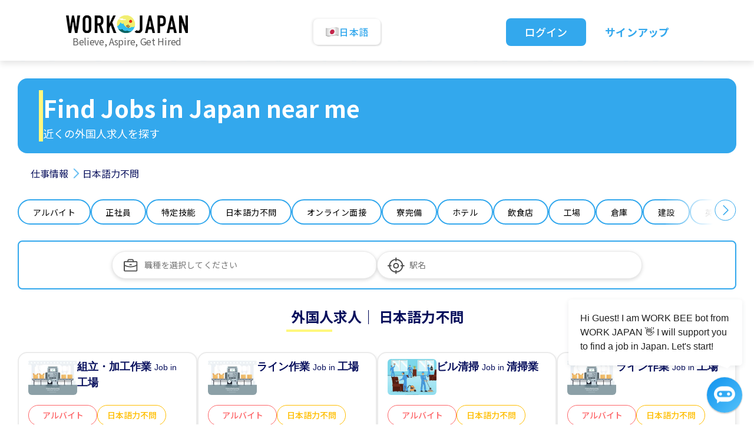

--- FILE ---
content_type: text/html; charset=utf-8
request_url: https://www.workjapan.jp/jobs/?merit=No+NIHONGO+OK&lang=jp&page=44
body_size: 113550
content:

<!DOCTYPE html>
<html lang="jp">
<head>
  <meta charset="UTF-8">
  <meta name="viewport" content="width=device-width, initial-scale=1">
  <meta http-equiv="X-UA-Compatible" content="ie=edge">
  <title>日本語力不問の外国人求人｜WORK JAPAN</title>
  <link rel="icon" href="/static/img/favicon.ico">
  
    <meta name="description" content="日本語力不問！外国人向け求人｜WORK JAPANは、飲食店・ホテル・食品製造・コンビニなど全国の外国人採用企業の求人を掲載する外国人求人サイト。在留資格登録や面接予約機能など外国人フレンドリーな求人サイトです。">
    <meta property="og:image" content="http://backend.workjapan.jp/static/mirroring_site/img/OGP_job_seeker_bg.png" />

  <link rel="canonical" href="https://www.workjapan.jp/jobs/?merit=No+NIHONGO+OK&amp;lang=jp&amp;page=44">
  <link rel="stylesheet" href="/static/mirroring_site/css/bulma.min.css">
  <link rel="preload" href="/static/mirroring_site/css/NotoSansJP.min.css" as="style" onload="this.onload=null;this.rel='stylesheet'">
  <noscript><link rel="stylesheet" href="/static/mirroring_site/css/NotoSansJP.min.css"></noscript>
  <link rel="stylesheet" href="/static/mirroring_site/css/base.css?v2">
  <link rel="stylesheet" href="/static/mirroring_site/css/stepper.min.css">
  <link rel="stylesheet" href="/static/mirroring_site/css/job_detail.css?v2.1">
  <script defer src="https://use.fontawesome.com/releases/v5.14.0/js/all.js"></script>
  <script
    src="https://code.jquery.com/jquery-3.5.1.min.js"
    integrity="sha256-9/aliU8dGd2tb6OSsuzixeV4y/faTqgFtohetphbbj0="
    crossorigin="anonymous"></script>
  <script src="https://cdn.jsdelivr.net/npm/jquery-validation@1.19.2/dist/jquery.validate.js"></script>

<link
  rel="stylesheet"
  href="https://cdnjs.cloudflare.com/ajax/libs/selectize.js/0.15.2/css/selectize.default.min.css"
  integrity="sha512-pTaEn+6gF1IeWv3W1+7X7eM60TFu/agjgoHmYhAfLEU8Phuf6JKiiE8YmsNC0aCgQv4192s4Vai8YZ6VNM6vyQ=="
  crossorigin="anonymous"
  referrerpolicy="no-referrer"
/>
<script
  src="https://cdnjs.cloudflare.com/ajax/libs/selectize.js/0.15.2/js/selectize.min.js"
  integrity="sha512-IOebNkvA/HZjMM7MxL0NYeLYEalloZ8ckak+NDtOViP7oiYzG5vn6WVXyrJDiJPhl4yRdmNAG49iuLmhkUdVsQ=="
  crossorigin="anonymous"
  referrerpolicy="no-referrer"
></script>

<script src="https://accounts.google.com/gsi/client" async></script>
<script>
	function handleCredentialResponse(response) {
		const credential = response.credential;
		if (credential) {
			window.location.href = "https://workjapan.jp/foreigners-home/login/?g=" + encodeURIComponent(credential);
		} else {
			console.error("No credential received");
		}
	}
</script>

  <!-- smartlook -->
  <script type='text/javascript'>
  window.smartlook || (function (d) {
    var o = smartlook = function () {
      o.api.push(arguments)
    }, h = d.getElementsByTagName('head')[0];
    var c = d.createElement('script');
    o.api = new Array();
    c.async = true;
    c.type = 'text/javascript';
    c.charset = 'utf-8';
    c.src = 'https://rec.smartlook.com/recorder.js';
    c.defer = 'defer'
    h.appendChild(c);
  })(document);
  smartlook('init', '372817a67868795cfd09c880bb625fb2a9a00a31');
  </script>

    <script type="text/javascript">
        (function(c,l,a,r,i,t,y){
            c[a]=c[a]||function(){(c[a].q=c[a].q||[]).push(arguments)};
            t=l.createElement(r);t.async=1;t.src="https://www.clarity.ms/tag/"+i;
            y=l.getElementsByTagName(r)[0];y.parentNode.insertBefore(t,y);
        })(window, document, "clarity", "script", "g8a1w49ode");
    </script>

  <!-- Global site tag (gtag.js) - Google Analytics -->
  <script async src="https://www.googletagmanager.com/gtag/js?id=G-FXMRKRS5H9"></script>
  <script>
  window.dataLayer = window.dataLayer || [];

  function gtag() {
    dataLayer.push(arguments);
  }

  gtag('js', new Date());
  gtag('config', 'G-FXMRKRS5H9');
  </script>
  <script>
    !function(f,b,e,v,n,t,s)
    {if(f.fbq)return;n=f.fbq=function(){n.callMethod?
    n.callMethod.apply(n,arguments):n.queue.push(arguments)};
    if(!f._fbq)f._fbq=n;n.push=n;n.loaded=!0;n.version='2.0';
    n.queue=[];t=b.createElement(e);t.async=!0;
    t.src=v;s=b.getElementsByTagName(e)[0];
    s.parentNode.insertBefore(t,s)}(window,document,'script',
    'https://connect.facebook.net/en_US/fbevents.js');
    fbq('init', '125585564757583'); 
    fbq('track', 'PageView');
  </script>
  <noscript>
    <img height="1" width="1" 
    src="https://www.facebook.com/tr?id=125585564757583&ev=PageView
    &noscript=1"/>
  </noscript>
   

   
</head>
<body>
<header>
  

<script>

    window.addEventListener('click', function(e){   
        if(document.querySelector('.language-box').contains(e.target)){
            if (document.querySelector('.language-box') !== null) {
                if(document.querySelector('.language-box').classList.contains('language-box-open')) {
                    document.querySelector('.language-box').classList.remove('language-box-open');
                } else {
                    document.querySelector('.language-box').classList.add('language-box-open');
                }
            }
        } else{
            if (document.querySelector('.language-box') !== null) {
                if(document.querySelector('.language-box').classList.contains('language-box-open')) {
                    document.querySelector('.language-box').classList.remove('language-box-open');
                }
            }
        }
    });
</script>
<div class="seeker-header">
    <div class="logo-container">
        <a href="/?lang=jp">
            <img src="/static/mirroring_site/img/layout/header_logo.png" alt="WORK JAPAN" class="header-logo"/>
        </a>
        <div class="header-text1">Believe, Aspire, Get Hired</div>
    </div>

    <div class="language-box">
        <div class="language-row language-main">
            <img src="/static/mirroring_site/img/layout/lan-jp.png" alt="english" class="language-icon"/>
            日本語
        </div>
        <div class="language-content">
             
            
                <a class="language-row" href="?merit=No+NIHONGO+OK&amp;lang=en&amp;page=44">
                    <img src="/static/mirroring_site/img/layout/lan-en.png" alt="English" class="language-icon"/>
                    English
                </a>
            
                <a class="language-row" href="?merit=No+NIHONGO+OK&amp;lang=jp&amp;page=44">
                    <img src="/static/mirroring_site/img/layout/lan-jp.png" alt="日本語" class="language-icon"/>
                    日本語
                </a>
            
                <a class="language-row" href="?merit=No+NIHONGO+OK&amp;lang=jp_easy&amp;page=44">
                    <img src="/static/mirroring_site/img/layout/lan-jp_easy.png" alt="やさしい日本語" class="language-icon"/>
                    やさしい日本語
                </a>
            
                <a class="language-row" href="?merit=No+NIHONGO+OK&amp;lang=sc&amp;page=44">
                    <img src="/static/mirroring_site/img/layout/lan-sc.png" alt="简体中文" class="language-icon"/>
                    简体中文
                </a>
            
                <a class="language-row" href="?merit=No+NIHONGO+OK&amp;lang=tc&amp;page=44">
                    <img src="/static/mirroring_site/img/layout/lan-tc.png" alt="繁體中文" class="language-icon"/>
                    繁體中文
                </a>
            
                <a class="language-row" href="?merit=No+NIHONGO+OK&amp;lang=bp&amp;page=44">
                    <img src="/static/mirroring_site/img/layout/lan-bp.png" alt="Português do Brasil" class="language-icon"/>
                    Português do Brasil
                </a>
            
                <a class="language-row" href="?merit=No+NIHONGO+OK&amp;lang=vi&amp;page=44">
                    <img src="/static/mirroring_site/img/layout/lan-vi.png" alt="Tiếng Việt" class="language-icon"/>
                    Tiếng Việt
                </a>
            
                <a class="language-row" href="?merit=No+NIHONGO+OK&amp;lang=my&amp;page=44">
                    <img src="/static/mirroring_site/img/layout/lan-my.png" alt="Burmese" class="language-icon"/>
                    Burmese
                </a>
            
        </div>
    </div>

    <div class="signin-container">
        <a class="signin-btn" href="https://www.workjapan.jp/foreigners-home/login">
            ログイン
        </a>
        <a class="signup-btn" href="https://www.workjapan.jp/foreigners-home/login">
            サインアップ
        </a>
    </div>
    
</div>
</header>
<main>
  <div id="g_id_onload"
    data-client_id="591067938587-30ras75m1crvkl7681oakvmf53dlrejo.apps.googleusercontent.com"
    data-context="signin"
    data-callback="handleCredentialResponse"
    data-close_on_tap_outside="false"
    data-itp_support="true">
  </div>
   

  <div>
    
    <div>
      

<script>
  function sideScroll(element,direction,speed,distance,step){
    scrollAmount = 0;
    var slideTimer = setInterval(function(){
        if(direction == 'left'){
            element.scrollLeft -= step;
        } else {
            element.scrollLeft += step;
        }
        scrollAmount += step;
        if(scrollAmount >= distance){
            window.clearInterval(slideTimer);
        }
    }, speed);
  }
  
  $(function () {
    let initialStation = '';
    let initialIndustry = '';
    
    $('#station-filter').selectize({
      maxItems: 1,
      valueField: 'id',
      labelField: 'name_jp',
      searchField: ['name_en', 'name_jp'],
      placeholder: '駅名',
      options: [
        
            {
                name_en: 'Aichi',
                name_jp: '愛知',
                id: 23
            },
        
            {
                name_en: 'Akita',
                name_jp: '秋田',
                id: 5
            },
        
            {
                name_en: 'Aomori',
                name_jp: '青森',
                id: 2
            },
        
            {
                name_en: 'Chiba',
                name_jp: '千葉',
                id: 12
            },
        
            {
                name_en: 'Ehime',
                name_jp: '愛媛',
                id: 38
            },
        
            {
                name_en: 'Fukui',
                name_jp: '福井',
                id: 18
            },
        
            {
                name_en: 'Fukuoka',
                name_jp: '福岡',
                id: 40
            },
        
            {
                name_en: 'Fukushima',
                name_jp: '福島',
                id: 7
            },
        
            {
                name_en: 'Gifu',
                name_jp: '岐阜',
                id: 21
            },
        
            {
                name_en: 'Gunma',
                name_jp: '群馬',
                id: 10
            },
        
            {
                name_en: 'Hiroshima',
                name_jp: '広島',
                id: 34
            },
        
            {
                name_en: 'Hokkaido',
                name_jp: '北海道',
                id: 1
            },
        
            {
                name_en: 'Hyogo',
                name_jp: '兵庫',
                id: 28
            },
        
            {
                name_en: 'Ibaraki',
                name_jp: '茨城',
                id: 8
            },
        
            {
                name_en: 'Ishikawa',
                name_jp: '石川',
                id: 17
            },
        
            {
                name_en: 'Iwate',
                name_jp: '岩手',
                id: 3
            },
        
            {
                name_en: 'Kagawa',
                name_jp: '香川',
                id: 37
            },
        
            {
                name_en: 'Kagoshima',
                name_jp: '鹿児島',
                id: 46
            },
        
            {
                name_en: 'Kanagawa',
                name_jp: '神奈川',
                id: 14
            },
        
            {
                name_en: 'Kochi',
                name_jp: '高知',
                id: 39
            },
        
            {
                name_en: 'Kumamoto',
                name_jp: '熊本',
                id: 43
            },
        
            {
                name_en: 'Kyoto',
                name_jp: '京都',
                id: 26
            },
        
            {
                name_en: 'Mie',
                name_jp: '三重',
                id: 24
            },
        
            {
                name_en: 'Miyagi',
                name_jp: '宮城',
                id: 4
            },
        
            {
                name_en: 'Miyazaki',
                name_jp: '宮崎',
                id: 45
            },
        
            {
                name_en: 'Nagano',
                name_jp: '長野',
                id: 20
            },
        
            {
                name_en: 'Nagasaki',
                name_jp: '長崎',
                id: 42
            },
        
            {
                name_en: 'Nara',
                name_jp: '奈良',
                id: 29
            },
        
            {
                name_en: 'Niigata',
                name_jp: '新潟',
                id: 15
            },
        
            {
                name_en: 'Oita',
                name_jp: '大分',
                id: 44
            },
        
            {
                name_en: 'Okayama',
                name_jp: '岡山',
                id: 33
            },
        
            {
                name_en: 'Okinawa',
                name_jp: '沖縄',
                id: 47
            },
        
            {
                name_en: 'Osaka',
                name_jp: '大阪',
                id: 27
            },
        
            {
                name_en: 'Saga',
                name_jp: '佐賀',
                id: 41
            },
        
            {
                name_en: 'Saitama',
                name_jp: '埼玉',
                id: 11
            },
        
            {
                name_en: 'Shiga',
                name_jp: '滋賀',
                id: 25
            },
        
            {
                name_en: 'Shimane',
                name_jp: '島根',
                id: 32
            },
        
            {
                name_en: 'Shizuoka',
                name_jp: '静岡',
                id: 22
            },
        
            {
                name_en: 'Tochigi',
                name_jp: '栃木',
                id: 9
            },
        
            {
                name_en: 'Tokushima',
                name_jp: '徳島',
                id: 36
            },
        
            {
                name_en: 'Tokyo',
                name_jp: '東京',
                id: 13
            },
        
            {
                name_en: 'Tottori',
                name_jp: '鳥取',
                id: 31
            },
        
            {
                name_en: 'Toyama',
                name_jp: '富山',
                id: 16
            },
        
            {
                name_en: 'Wakayama',
                name_jp: '和歌山',
                id: 30
            },
        
            {
                name_en: 'Yamagata',
                name_jp: '山形',
                id: 6
            },
        
            {
                name_en: 'Yamaguchi',
                name_jp: '山口',
                id: 35
            },
        
            {
                name_en: 'Yamanashi',
                name_jp: '山梨',
                id: 19
            }
        
      ],
      create: false,
      onInitialize: function () {
        $('#station-filter').parent().css('visibility', 'visible');
        if (initialStation.length > 0) {
          const selectize = $('#station-filter')[0].selectize;
          const initialOption = selectize.options[Object.keys(selectize.options).find(key => 
            selectize.options[key].name_en === initialStation || selectize.options[key].name_jp === initialStation
          )];

          if (initialOption) {
            selectize.setValue(initialOption.id, true);
          }
        }
      },
      score: function(search) {
        return function(item) {
          return 1;
        };
      },
      onType: function (value) {
        if (value) {
          const selectize = $('#station-filter')[0].selectize;
          selectize.clearOptions();
          let options = [
            
                {
                    name_en: 'Aichi',
                    name_jp: '愛知',
                    id: 23
                },
            
                {
                    name_en: 'Akita',
                    name_jp: '秋田',
                    id: 5
                },
            
                {
                    name_en: 'Aomori',
                    name_jp: '青森',
                    id: 2
                },
            
                {
                    name_en: 'Chiba',
                    name_jp: '千葉',
                    id: 12
                },
            
                {
                    name_en: 'Ehime',
                    name_jp: '愛媛',
                    id: 38
                },
            
                {
                    name_en: 'Fukui',
                    name_jp: '福井',
                    id: 18
                },
            
                {
                    name_en: 'Fukuoka',
                    name_jp: '福岡',
                    id: 40
                },
            
                {
                    name_en: 'Fukushima',
                    name_jp: '福島',
                    id: 7
                },
            
                {
                    name_en: 'Gifu',
                    name_jp: '岐阜',
                    id: 21
                },
            
                {
                    name_en: 'Gunma',
                    name_jp: '群馬',
                    id: 10
                },
            
                {
                    name_en: 'Hiroshima',
                    name_jp: '広島',
                    id: 34
                },
            
                {
                    name_en: 'Hokkaido',
                    name_jp: '北海道',
                    id: 1
                },
            
                {
                    name_en: 'Hyogo',
                    name_jp: '兵庫',
                    id: 28
                },
            
                {
                    name_en: 'Ibaraki',
                    name_jp: '茨城',
                    id: 8
                },
            
                {
                    name_en: 'Ishikawa',
                    name_jp: '石川',
                    id: 17
                },
            
                {
                    name_en: 'Iwate',
                    name_jp: '岩手',
                    id: 3
                },
            
                {
                    name_en: 'Kagawa',
                    name_jp: '香川',
                    id: 37
                },
            
                {
                    name_en: 'Kagoshima',
                    name_jp: '鹿児島',
                    id: 46
                },
            
                {
                    name_en: 'Kanagawa',
                    name_jp: '神奈川',
                    id: 14
                },
            
                {
                    name_en: 'Kochi',
                    name_jp: '高知',
                    id: 39
                },
            
                {
                    name_en: 'Kumamoto',
                    name_jp: '熊本',
                    id: 43
                },
            
                {
                    name_en: 'Kyoto',
                    name_jp: '京都',
                    id: 26
                },
            
                {
                    name_en: 'Mie',
                    name_jp: '三重',
                    id: 24
                },
            
                {
                    name_en: 'Miyagi',
                    name_jp: '宮城',
                    id: 4
                },
            
                {
                    name_en: 'Miyazaki',
                    name_jp: '宮崎',
                    id: 45
                },
            
                {
                    name_en: 'Nagano',
                    name_jp: '長野',
                    id: 20
                },
            
                {
                    name_en: 'Nagasaki',
                    name_jp: '長崎',
                    id: 42
                },
            
                {
                    name_en: 'Nara',
                    name_jp: '奈良',
                    id: 29
                },
            
                {
                    name_en: 'Niigata',
                    name_jp: '新潟',
                    id: 15
                },
            
                {
                    name_en: 'Oita',
                    name_jp: '大分',
                    id: 44
                },
            
                {
                    name_en: 'Okayama',
                    name_jp: '岡山',
                    id: 33
                },
            
                {
                    name_en: 'Okinawa',
                    name_jp: '沖縄',
                    id: 47
                },
            
                {
                    name_en: 'Osaka',
                    name_jp: '大阪',
                    id: 27
                },
            
                {
                    name_en: 'Saga',
                    name_jp: '佐賀',
                    id: 41
                },
            
                {
                    name_en: 'Saitama',
                    name_jp: '埼玉',
                    id: 11
                },
            
                {
                    name_en: 'Shiga',
                    name_jp: '滋賀',
                    id: 25
                },
            
                {
                    name_en: 'Shimane',
                    name_jp: '島根',
                    id: 32
                },
            
                {
                    name_en: 'Shizuoka',
                    name_jp: '静岡',
                    id: 22
                },
            
                {
                    name_en: 'Tochigi',
                    name_jp: '栃木',
                    id: 9
                },
            
                {
                    name_en: 'Tokushima',
                    name_jp: '徳島',
                    id: 36
                },
            
                {
                    name_en: 'Tokyo',
                    name_jp: '東京',
                    id: 13
                },
            
                {
                    name_en: 'Tottori',
                    name_jp: '鳥取',
                    id: 31
                },
            
                {
                    name_en: 'Toyama',
                    name_jp: '富山',
                    id: 16
                },
            
                {
                    name_en: 'Wakayama',
                    name_jp: '和歌山',
                    id: 30
                },
            
                {
                    name_en: 'Yamagata',
                    name_jp: '山形',
                    id: 6
                },
            
                {
                    name_en: 'Yamaguchi',
                    name_jp: '山口',
                    id: 35
                },
            
                {
                    name_en: 'Yamanashi',
                    name_jp: '山梨',
                    id: 19
                }
            
          ];
          options = options.filter(opt => opt.name_en.toLowerCase().startsWith(value.toLowerCase()) || opt.name_jp.toLowerCase().startsWith(value.toLowerCase()))
          selectize.addOption(options);
          selectize.refreshOptions();
        }
      },
      onChange: function (value) {
        const url = new URL(window.location);
        if (value) {
          const selectedOption = $('#station-filter').get(0).selectize.options[value];
          url.searchParams.set('prefecture', selectedOption.name_en);
          url.searchParams.delete('job_type');
          url.searchParams.delete('merit');
          url.searchParams.delete('category');
          url.searchParams.set('fby', 'o');
        } else {
          url.searchParams.delete('prefecture');
          if('' == 'oo') {
            url.searchParams.set('fby', 'o');
          } else {
            url.searchParams.delete('fby');
          }
        }
        window.history.pushState({}, '', url);
        window.location.reload()
      }
    });
    
    $('#industry-filter').selectize({
      maxItems: 1,
      valueField: 'id',
      labelField: 'name_jp',
      searchField: ['name_en', 'name_jp'],
      placeholder: '職種を選択してください',
      options: [
        
            {
                name_en: 'Aging home',
                name_jp: '介護施設',
                id: 47
            },
        
            {
                name_en: 'Airport',
                name_jp: '空港',
                id: 93
            },
        
            {
                name_en: 'Amusement casino',
                name_jp: 'アミューズメントカジノ',
                id: 78
            },
        
            {
                name_en: 'Amusement Park',
                name_jp: '遊園地',
                id: 89
            },
        
            {
                name_en: 'Boutique',
                name_jp: 'ブテイック',
                id: 48
            },
        
            {
                name_en: 'Building Maintenance',
                name_jp: 'ビル管理',
                id: 60
            },
        
            {
                name_en: 'Call Center',
                name_jp: 'コールセンター',
                id: 45
            },
        
            {
                name_en: 'Car Dealer',
                name_jp: '自動車ディーラー',
                id: 67
            },
        
            {
                name_en: 'Care giver',
                name_jp: '介護',
                id: 32
            },
        
            {
                name_en: 'Car Garage',
                name_jp: '自動車整備業',
                id: 54
            },
        
            {
                name_en: 'Cleaner',
                name_jp: '清掃',
                id: 28
            },
        
            {
                name_en: 'Cleaning Service',
                name_jp: '清掃業',
                id: 63
            },
        
            {
                name_en: 'Construction',
                name_jp: '建設',
                id: 41
            },
        
            {
                name_en: 'Consumer electronics store',
                name_jp: '家電店',
                id: 56
            },
        
            {
                name_en: 'Convenience Store',
                name_jp: 'コンビニエンスストア',
                id: 51
            },
        
            {
                name_en: 'Dairy Farming',
                name_jp: '酪農',
                id: 42
            },
        
            {
                name_en: 'Delivery',
                name_jp: 'デリバリー',
                id: 31
            },
        
            {
                name_en: 'Department Store',
                name_jp: 'デパート',
                id: 62
            },
        
            {
                name_en: 'Dish Washer',
                name_jp: '皿洗い',
                id: 26
            },
        
            {
                name_en: 'Drug Store',
                name_jp: 'ドラッグストア',
                id: 74
            },
        
            {
                name_en: 'Dry Cleaning factory',
                name_jp: 'クリーニング工場',
                id: 53
            },
        
            {
                name_en: 'Duty Free shop',
                name_jp: '免税店',
                id: 75
            },
        
            {
                name_en: 'Esthetic Salon',
                name_jp: 'エステサロン',
                id: 85
            },
        
            {
                name_en: 'Event/Concert',
                name_jp: 'イベント/コンサート',
                id: 96
            },
        
            {
                name_en: 'Factory',
                name_jp: '工場',
                id: 29
            },
        
            {
                name_en: 'Farming',
                name_jp: '農業',
                id: 43
            },
        
            {
                name_en: 'Fishery',
                name_jp: '漁業',
                id: 49
            },
        
            {
                name_en: 'Fitness/Gym',
                name_jp: 'フィットネス・ジム',
                id: 87
            },
        
            {
                name_en: 'Forestry',
                name_jp: '林業',
                id: 50
            },
        
            {
                name_en: 'Game Arcade',
                name_jp: 'ゲームセンター',
                id: 79
            },
        
            {
                name_en: 'Gardening',
                name_jp: '造園',
                id: 46
            },
        
            {
                name_en: 'Gas Station',
                name_jp: 'ガソリンスタンド',
                id: 44
            },
        
            {
                name_en: 'Golf Course',
                name_jp: 'ゴルフ場',
                id: 91
            },
        
            {
                name_en: 'Golf Range',
                name_jp: 'ゴルフ練習場',
                id: 92
            },
        
            {
                name_en: 'Hospital',
                name_jp: '病院',
                id: 61
            },
        
            {
                name_en: 'Hotel',
                name_jp: 'ホテル',
                id: 40
            },
        
            {
                name_en: 'Internet Cafe',
                name_jp: 'インターネットカフェ',
                id: 82
            },
        
            {
                name_en: 'Interpreter',
                name_jp: '通訳',
                id: 35
            },
        
            {
                name_en: 'IT/Software',
                name_jp: 'IT/ソフトウエア開発',
                id: 72
            },
        
            {
                name_en: 'Karaoke',
                name_jp: 'カラオケ',
                id: 80
            },
        
            {
                name_en: 'Language School',
                name_jp: '語学学校',
                id: 33
            },
        
            {
                name_en: 'Livestock Farm',
                name_jp: '畜産',
                id: 76
            },
        
            {
                name_en: 'Massage Spa',
                name_jp: 'マッサージ',
                id: 84
            },
        
            {
                name_en: 'Mobile store',
                name_jp: '携帯ショップ',
                id: 55
            },
        
            {
                name_en: 'Movie Theater',
                name_jp: '映画館',
                id: 81
            },
        
            {
                name_en: 'Nail Salon',
                name_jp: 'ネイルサロン',
                id: 86
            },
        
            {
                name_en: 'Nursery',
                name_jp: '幼児教室',
                id: 88
            },
        
            {
                name_en: 'Office',
                name_jp: 'オフィス',
                id: 34
            },
        
            {
                name_en: 'Other',
                name_jp: 'その他',
                id: 36
            },
        
            {
                name_en: 'Pet Shop',
                name_jp: 'ペットショップ',
                id: 52
            },
        
            {
                name_en: 'Public Bath',
                name_jp: 'スーパー銭湯',
                id: 83
            },
        
            {
                name_en: 'Recycling Factory',
                name_jp: 'リサイクル工場',
                id: 71
            },
        
            {
                name_en: 'Relocation Service',
                name_jp: '引越し会社',
                id: 98
            },
        
            {
                name_en: 'Rental Car Service',
                name_jp: 'レンタカー会社',
                id: 99
            },
        
            {
                name_en: 'Restaurant',
                name_jp: '飲食店',
                id: 25
            },
        
            {
                name_en: 'Restaurant/Bar',
                name_jp: '飲食店/ バー',
                id: 73
            },
        
            {
                name_en: 'Restaurant/Cafe',
                name_jp: '飲食店/カフェ',
                id: 68
            },
        
            {
                name_en: 'Restaurant/Fast Food',
                name_jp: '飲食店/ ファーストフード',
                id: 59
            },
        
            {
                name_en: 'Restaurant/Izakaya',
                name_jp: '飲食店/ 居酒屋',
                id: 69
            },
        
            {
                name_en: 'Restaurant/Noodle',
                name_jp: '飲食店/ ラーメン・そば店',
                id: 58
            },
        
            {
                name_en: 'Restaurant/Sushi',
                name_jp: '飲食店/ 寿司',
                id: 64
            },
        
            {
                name_en: 'Sales',
                name_jp: '販売',
                id: 27
            },
        
            {
                name_en: 'Security Guard',
                name_jp: '警備',
                id: 39
            },
        
            {
                name_en: 'Shipyard',
                name_jp: '造船',
                id: 77
            },
        
            {
                name_en: 'Ski Resort',
                name_jp: 'スキー場',
                id: 90
            },
        
            {
                name_en: 'Souvenir Shop',
                name_jp: 'みやげもの店',
                id: 97
            },
        
            {
                name_en: 'Super Market',
                name_jp: 'スーパーマーケット',
                id: 65
            },
        
            {
                name_en: 'Taxi',
                name_jp: 'タクシー',
                id: 94
            },
        
            {
                name_en: 'Tour Bus',
                name_jp: '観光バス',
                id: 95
            },
        
            {
                name_en: 'Tour guide',
                name_jp: 'ツアーガイド',
                id: 30
            },
        
            {
                name_en: 'Tourist Agency',
                name_jp: '旅行会社',
                id: 57
            },
        
            {
                name_en: 'Waiter/ Waitress',
                name_jp: 'ウェイター・ウエイトレス',
                id: 37
            },
        
            {
                name_en: 'Warehouse',
                name_jp: '倉庫',
                id: 38
            },
        
            {
                name_en: 'Wedding Hall',
                name_jp: '結婚式場',
                id: 66
            }
        
      ],
      create: false,
      onInitialize: function () {
        $('#industry-filter').parent().css('visibility', 'visible');
        if (initialIndustry.length > 0) {
          const selectize = $('#industry-filter')[0].selectize;
          const initialOption = selectize.options[Object.keys(selectize.options).find(key => 
            selectize.options[key].name_en === initialIndustry || selectize.options[key].name_jp === initialIndustry
          )];
          
          if (initialOption) {
            selectize.setValue(initialOption.id, true);
          }
        }
      },
      score: function(search) {
        return function(item) {
          return 1;
        };
      },
      onType: function (value) {
        if (value) {
          const selectize = $('#industry-filter')[0].selectize;
          selectize.clearOptions();
          let options = [
            
                {
                    name_en: 'Aging home',
                    name_jp: '介護施設',
                    id: 47
                },
            
                {
                    name_en: 'Airport',
                    name_jp: '空港',
                    id: 93
                },
            
                {
                    name_en: 'Amusement casino',
                    name_jp: 'アミューズメントカジノ',
                    id: 78
                },
            
                {
                    name_en: 'Amusement Park',
                    name_jp: '遊園地',
                    id: 89
                },
            
                {
                    name_en: 'Boutique',
                    name_jp: 'ブテイック',
                    id: 48
                },
            
                {
                    name_en: 'Building Maintenance',
                    name_jp: 'ビル管理',
                    id: 60
                },
            
                {
                    name_en: 'Call Center',
                    name_jp: 'コールセンター',
                    id: 45
                },
            
                {
                    name_en: 'Car Dealer',
                    name_jp: '自動車ディーラー',
                    id: 67
                },
            
                {
                    name_en: 'Care giver',
                    name_jp: '介護',
                    id: 32
                },
            
                {
                    name_en: 'Car Garage',
                    name_jp: '自動車整備業',
                    id: 54
                },
            
                {
                    name_en: 'Cleaner',
                    name_jp: '清掃',
                    id: 28
                },
            
                {
                    name_en: 'Cleaning Service',
                    name_jp: '清掃業',
                    id: 63
                },
            
                {
                    name_en: 'Construction',
                    name_jp: '建設',
                    id: 41
                },
            
                {
                    name_en: 'Consumer electronics store',
                    name_jp: '家電店',
                    id: 56
                },
            
                {
                    name_en: 'Convenience Store',
                    name_jp: 'コンビニエンスストア',
                    id: 51
                },
            
                {
                    name_en: 'Dairy Farming',
                    name_jp: '酪農',
                    id: 42
                },
            
                {
                    name_en: 'Delivery',
                    name_jp: 'デリバリー',
                    id: 31
                },
            
                {
                    name_en: 'Department Store',
                    name_jp: 'デパート',
                    id: 62
                },
            
                {
                    name_en: 'Dish Washer',
                    name_jp: '皿洗い',
                    id: 26
                },
            
                {
                    name_en: 'Drug Store',
                    name_jp: 'ドラッグストア',
                    id: 74
                },
            
                {
                    name_en: 'Dry Cleaning factory',
                    name_jp: 'クリーニング工場',
                    id: 53
                },
            
                {
                    name_en: 'Duty Free shop',
                    name_jp: '免税店',
                    id: 75
                },
            
                {
                    name_en: 'Esthetic Salon',
                    name_jp: 'エステサロン',
                    id: 85
                },
            
                {
                    name_en: 'Event/Concert',
                    name_jp: 'イベント/コンサート',
                    id: 96
                },
            
                {
                    name_en: 'Factory',
                    name_jp: '工場',
                    id: 29
                },
            
                {
                    name_en: 'Farming',
                    name_jp: '農業',
                    id: 43
                },
            
                {
                    name_en: 'Fishery',
                    name_jp: '漁業',
                    id: 49
                },
            
                {
                    name_en: 'Fitness/Gym',
                    name_jp: 'フィットネス・ジム',
                    id: 87
                },
            
                {
                    name_en: 'Forestry',
                    name_jp: '林業',
                    id: 50
                },
            
                {
                    name_en: 'Game Arcade',
                    name_jp: 'ゲームセンター',
                    id: 79
                },
            
                {
                    name_en: 'Gardening',
                    name_jp: '造園',
                    id: 46
                },
            
                {
                    name_en: 'Gas Station',
                    name_jp: 'ガソリンスタンド',
                    id: 44
                },
            
                {
                    name_en: 'Golf Course',
                    name_jp: 'ゴルフ場',
                    id: 91
                },
            
                {
                    name_en: 'Golf Range',
                    name_jp: 'ゴルフ練習場',
                    id: 92
                },
            
                {
                    name_en: 'Hospital',
                    name_jp: '病院',
                    id: 61
                },
            
                {
                    name_en: 'Hotel',
                    name_jp: 'ホテル',
                    id: 40
                },
            
                {
                    name_en: 'Internet Cafe',
                    name_jp: 'インターネットカフェ',
                    id: 82
                },
            
                {
                    name_en: 'Interpreter',
                    name_jp: '通訳',
                    id: 35
                },
            
                {
                    name_en: 'IT/Software',
                    name_jp: 'IT/ソフトウエア開発',
                    id: 72
                },
            
                {
                    name_en: 'Karaoke',
                    name_jp: 'カラオケ',
                    id: 80
                },
            
                {
                    name_en: 'Language School',
                    name_jp: '語学学校',
                    id: 33
                },
            
                {
                    name_en: 'Livestock Farm',
                    name_jp: '畜産',
                    id: 76
                },
            
                {
                    name_en: 'Massage Spa',
                    name_jp: 'マッサージ',
                    id: 84
                },
            
                {
                    name_en: 'Mobile store',
                    name_jp: '携帯ショップ',
                    id: 55
                },
            
                {
                    name_en: 'Movie Theater',
                    name_jp: '映画館',
                    id: 81
                },
            
                {
                    name_en: 'Nail Salon',
                    name_jp: 'ネイルサロン',
                    id: 86
                },
            
                {
                    name_en: 'Nursery',
                    name_jp: '幼児教室',
                    id: 88
                },
            
                {
                    name_en: 'Office',
                    name_jp: 'オフィス',
                    id: 34
                },
            
                {
                    name_en: 'Other',
                    name_jp: 'その他',
                    id: 36
                },
            
                {
                    name_en: 'Pet Shop',
                    name_jp: 'ペットショップ',
                    id: 52
                },
            
                {
                    name_en: 'Public Bath',
                    name_jp: 'スーパー銭湯',
                    id: 83
                },
            
                {
                    name_en: 'Recycling Factory',
                    name_jp: 'リサイクル工場',
                    id: 71
                },
            
                {
                    name_en: 'Relocation Service',
                    name_jp: '引越し会社',
                    id: 98
                },
            
                {
                    name_en: 'Rental Car Service',
                    name_jp: 'レンタカー会社',
                    id: 99
                },
            
                {
                    name_en: 'Restaurant',
                    name_jp: '飲食店',
                    id: 25
                },
            
                {
                    name_en: 'Restaurant/Bar',
                    name_jp: '飲食店/ バー',
                    id: 73
                },
            
                {
                    name_en: 'Restaurant/Cafe',
                    name_jp: '飲食店/カフェ',
                    id: 68
                },
            
                {
                    name_en: 'Restaurant/Fast Food',
                    name_jp: '飲食店/ ファーストフード',
                    id: 59
                },
            
                {
                    name_en: 'Restaurant/Izakaya',
                    name_jp: '飲食店/ 居酒屋',
                    id: 69
                },
            
                {
                    name_en: 'Restaurant/Noodle',
                    name_jp: '飲食店/ ラーメン・そば店',
                    id: 58
                },
            
                {
                    name_en: 'Restaurant/Sushi',
                    name_jp: '飲食店/ 寿司',
                    id: 64
                },
            
                {
                    name_en: 'Sales',
                    name_jp: '販売',
                    id: 27
                },
            
                {
                    name_en: 'Security Guard',
                    name_jp: '警備',
                    id: 39
                },
            
                {
                    name_en: 'Shipyard',
                    name_jp: '造船',
                    id: 77
                },
            
                {
                    name_en: 'Ski Resort',
                    name_jp: 'スキー場',
                    id: 90
                },
            
                {
                    name_en: 'Souvenir Shop',
                    name_jp: 'みやげもの店',
                    id: 97
                },
            
                {
                    name_en: 'Super Market',
                    name_jp: 'スーパーマーケット',
                    id: 65
                },
            
                {
                    name_en: 'Taxi',
                    name_jp: 'タクシー',
                    id: 94
                },
            
                {
                    name_en: 'Tour Bus',
                    name_jp: '観光バス',
                    id: 95
                },
            
                {
                    name_en: 'Tour guide',
                    name_jp: 'ツアーガイド',
                    id: 30
                },
            
                {
                    name_en: 'Tourist Agency',
                    name_jp: '旅行会社',
                    id: 57
                },
            
                {
                    name_en: 'Waiter/ Waitress',
                    name_jp: 'ウェイター・ウエイトレス',
                    id: 37
                },
            
                {
                    name_en: 'Warehouse',
                    name_jp: '倉庫',
                    id: 38
                },
            
                {
                    name_en: 'Wedding Hall',
                    name_jp: '結婚式場',
                    id: 66
                }
            
          ];
          options = options.filter(opt => opt.name_en.toLowerCase().startsWith(value.toLowerCase()) || opt.name_jp.toLowerCase().startsWith(value.toLowerCase()))
          selectize.addOption(options);
          selectize.refreshOptions();
        }
      },
      onChange: function (value) {
        const url = new URL(window.location);
        if (value) {
          const selectedOption = $('#industry-filter').get(0).selectize.options[value];
          url.searchParams.set('industry', selectedOption.name_en);
          url.searchParams.delete('job_type');
          url.searchParams.delete('merit');
          url.searchParams.delete('category');
          url.searchParams.set('fby', 'o');
        } else {
          url.searchParams.delete('industry');
          if('' == 'oo') {
            url.searchParams.set('fby', 'o');
          } else {
            url.searchParams.delete('fby');
          }
        }
        window.history.pushState({}, '', url);
        window.location.reload()
      }
    });
  });

  function clearPrefectureSelectize() {
    const selectize = $('#station-filter')[0].selectize;
    if (selectize) {
      selectize.clear();
    }
  }

  function clearIndustrySelectize() {
    const selectize = $('#industry-filter')[0].selectize;
    if (selectize) {
      selectize.clear();
    }
  }

  var infScrollAnim = function (ow) {

    var gs = $(".logo-slider .slider-box");
    var w = 0;

    gs.find(".slider-item").each(function (index) {
      w += parseInt($(this).outerWidth(), 10);
    });
    gs.clone(true).insertAfter(gs);
    gs.clone(true).insertAfter(gs);
    if ($(".logo-slider .slider-box").length >= 3) {

      var id = setInterval(function () {

        var mL = parseInt($(".logo-slider .slider-container").css("left"));
        if ((-1 * mL) >= w) {
          $(".logo-slider .slider-container").css({ left: 0 });
        } else {
          $(".logo-slider .slider-container").css({ left: mL - 1 });
        }

      }, 20);

    }
  }
  window.addEventListener("load", function () {
    infScrollAnim();
    var nextArrowBox = document.getElementById('next-arrow-box');
    var nextArrow = document.getElementById('next-arrow');
    var container = document.getElementById('h-filter');
    nextArrow.onclick = function () {
        sideScroll(container,'right',25,100,10);
    };
    container.onscroll = function (event) {
      if (event.target.scrollLeft + event.target.offsetWidth === event.target.scrollWidth){
        console.log('end');
        nextArrowBox.style.display = 'none';
      } else {
        nextArrowBox.style.display = 'flex';
        var normalizedOpacity = (event.target.scrollWidth - (event.target.scrollLeft + event.target.offsetWidth)) / 120;
        if(normalizedOpacity < 1) {
          nextArrowBox.style.opacity = normalizedOpacity;
        }
      }
    }
  });

  function getFormData($form) {
    const unindexedArray = $form.serializeArray();
    const indexed_array = {};

    $.map(unindexedArray, function (n, i) {
      indexed_array[n['name']] = n['value'];
    });

    return indexed_array;
  }

  $(document).ready(function () {
    var configuration = {
      submitHandler: function (form, event) {
        event.preventDefault()
        var data = getFormData($(form));
        $.ajax({
          url: "/jobs/submit_contact/",
          type: 'post',
          data: data,
          dataType: 'json',
          complete: function (data) {
            localStorage.setItem('submittedSuccessfully', true);
            $('#thank-you-popup').css('display', 'flex');
            $('#email').val('');
          }
        });
      },
      invalidHandler: function (event, validator) {
        // 'this' refers to the form
        var invalidElements = validator.invalidElements();
        for (var i = 0; i < invalidElements.length; i++) {
          $(invalidElements[i]).siblings('span').addClass('error');
        }
      },
      unhighlight: function (element, errorClass, validClass) {
        $(element).removeClass('error').siblings('span').removeClass('error');
      },
      highlight: function (element, errorClass, validClass) {
        $(element).addClass('error').siblings('span').addClass('error');
      },
      rules: {
        email: {
          required: true,
          email: true
        }
      },
      messages: {
        email: "Please enter a valid email address"
      }
    };

    $('#job-information-inp').validate(configuration);
  });
</script>
<div class="sign-in-backdrop" id="sign-in-pop">
  <div class="sign-in-box">
    <div class="sign-in-close" onclick="$('#sign-in-pop').css('display', 'none')">
      <svg xmlns="http://www.w3.org/2000/svg" width="25" height="25" viewBox="0 0 25 25" fill="none">
        <path d="M7.58263 7.26251C7.39516 7.45004 7.28985 7.70435 7.28985 7.96951C7.28985 8.23468 7.39516 8.48899 7.58263 8.67651L11.1186 12.2125L7.58263 15.7485C7.48712 15.8408 7.41094 15.9511 7.35853 16.0731C7.30612 16.1951 7.27854 16.3263 7.27738 16.4591C7.27623 16.5919 7.30153 16.7236 7.35181 16.8465C7.40209 16.9694 7.47634 17.081 7.57024 17.1749C7.66413 17.2688 7.77578 17.3431 7.89868 17.3933C8.02157 17.4436 8.15325 17.4689 8.28603 17.4678C8.41881 17.4666 8.55003 17.439 8.67204 17.3866C8.79404 17.3342 8.90438 17.258 8.99663 17.1625L12.5326 13.6265L16.0686 17.1625C16.2572 17.3447 16.5098 17.4455 16.772 17.4432C17.0342 17.4409 17.285 17.3357 17.4705 17.1503C17.6559 16.9649 17.761 16.7141 17.7633 16.4519C17.7656 16.1897 17.6648 15.9371 17.4826 15.7485L13.9466 12.2125L17.4826 8.67651C17.6648 8.48791 17.7656 8.23531 17.7633 7.97311C17.761 7.71091 17.6559 7.4601 17.4705 7.27469C17.285 7.08929 17.0342 6.98412 16.772 6.98184C16.5098 6.97956 16.2572 7.08036 16.0686 7.26251L12.5326 10.7985L8.99663 7.26251C8.8091 7.07504 8.5548 6.96973 8.28963 6.96973C8.02447 6.96973 7.77016 7.07504 7.58263 7.26251Z" fill="black"/>
      </svg>
    </div>
    <div class="sign-in-text">
      Please Sign in to continue
    </div>
    <a class="sign-in-cta" href="https://www.workjapan.jp/foreigners-home/login">
      Go to Sign in
    </a>
  </div>
</div>
<div class="jl-box" fetchpriority="high">
  <div class="job-page-container">
    <div class="job-page">
      <div class="job-top-box">
        <div class="job-top-line"></div>
        <div class="job-top-text-container">
          <h2 class="large-text">
            Find Jobs in Japan near me
          </h2>
          <div class="small-text">
            近くの外国人求人を探す
          </div>
        </div>
      </div>
      
      <div class="breadcrumb-container">
        <a class="field-text" href="/jobs?lang=jp">
          仕事情報
        </a>
        <img class="sep-arrow" src="/static/mirroring_site/img/layout/breadcrumb-arrow.png" alt="sep-arrow"/>
        
          <div class="field-text">
            日本語力不問
          </div>
        
      </div>
      
       
      <div class="horizontal-filter-box">
        <div class="horizontal-filter-container" id="h-filter">
          
            <a 
              class="filter-item" 
              href="/jobs/?job_type=part-time&fby=s&lang=jp"
            >
              <div class="filter-item-text">
                アルバイト
              </div>
            </a>
          
            <a 
              class="filter-item" 
              href="/jobs/?job_type=full-time&fby=s&lang=jp"
            >
              <div class="filter-item-text">
                正社員
              </div>
            </a>
          
            <a 
              class="filter-item" 
              href="/jobs/?job_type=tokutei-ginou&fby=s&lang=jp"
            >
              <div class="filter-item-text">
                特定技能
              </div>
            </a>
          
            <a 
              class="filter-item" 
              href="/jobs/?merit=No%20NIHONGO%20OK&fby=s&lang=jp"
            >
              <div class="filter-item-text">
                日本語力不問
              </div>
            </a>
          
            <a 
              class="filter-item" 
              href="/jobs/?merit=Online%20interview&fby=s&lang=jp"
            >
              <div class="filter-item-text">
                オンライン面接
              </div>
            </a>
          
            <a 
              class="filter-item" 
              href="/jobs/?merit=Dormitory%20provided&fby=s&lang=jp"
            >
              <div class="filter-item-text">
                寮完備
              </div>
            </a>
          
            <a 
              class="filter-item" 
              href="/jobs/?industry=Hotel&fby=s&lang=jp"
            >
              <div class="filter-item-text">
                ホテル
              </div>
            </a>
          
            <a 
              class="filter-item" 
              href="/jobs/?industry=Restaurant&fby=s&lang=jp"
            >
              <div class="filter-item-text">
                飲食店
              </div>
            </a>
          
            <a 
              class="filter-item" 
              href="/jobs/?industry=Factory&fby=s&lang=jp"
            >
              <div class="filter-item-text">
                工場
              </div>
            </a>
          
            <a 
              class="filter-item" 
              href="/jobs/?industry=Warehouse&fby=s&lang=jp"
            >
              <div class="filter-item-text">
                倉庫
              </div>
            </a>
          
            <a 
              class="filter-item" 
              href="/jobs/?industry=Construction&fby=s&lang=jp"
            >
              <div class="filter-item-text">
                建設
              </div>
            </a>
          
            <a 
              class="filter-item" 
              href="/jobs/?category=Teacher/+English&fby=s&lang=jp"
            >
              <div class="filter-item-text">
                英語講師
              </div>
            </a>
          
            <a 
              class="filter-item" 
              href="/jobs/?industry=IT/Software&fby=s&lang=jp"
            >
              <div class="filter-item-text">
                IT エンジニア
              </div>
            </a>
          
            <a 
              class="filter-item" 
              href="/jobs/?industry=Cleaning+Service&fby=s&lang=jp"
            >
              <div class="filter-item-text">
                清掃
              </div>
            </a>
          
          
        </div>
        <div class="floating-arrow-container" id='next-arrow-box'>
          <div class="floating-arrow-cta" id='next-arrow'>
            <svg width="37" height="37" viewBox="0 0 37 37" fill="none" xmlns="http://www.w3.org/2000/svg">
              <path d="M35.7581 18.5624C35.7581 28.1493 27.9426 35.9256 18.296 35.9256C8.6494 35.9256 0.833984 28.1493 0.833984 18.5624C0.833984 8.97559 8.6494 1.19922 18.296 1.19922C27.9426 1.19922 35.7581 8.97559 35.7581 18.5624Z" stroke="#33A8ED"/>
              <path fill-rule="evenodd" clip-rule="evenodd" d="M14.6961 10.3094C14.3926 10.6083 14.3901 11.0953 14.6907 11.3972L21.8423 18.5808L14.6189 25.693C14.3154 25.9919 14.3129 26.4789 14.6135 26.7808C14.914 27.0827 15.4037 27.0851 15.7073 26.7862L23.4802 19.1328C23.7838 18.8339 23.7862 18.3469 23.4857 18.045L15.7899 10.3148C15.4894 10.013 14.9997 10.0105 14.6961 10.3094Z" fill="#33A8ED"/>
            </svg>            
          </div>
        </div>
      </div>
      
      <div class="filter-input-container">
        <div class="filter-input-field">
          <img class="filter-input-icon" src="/static/mirroring_site/img/layout/filter-category.svg" alt="filter-input"/>
          <select id="industry-filter"></select>
          
        </div>
        <div class="filter-input-field">
          <img class="filter-input-icon" src="/static/mirroring_site/img/layout/filter-station.svg" alt="filter-input"/>
          <select id="station-filter"></select>
          
        </div>
      </div>
      
      <div class="job-title-applied">
        <div class="title-text-container">
          <h1 class="title-text">
            外国人求人｜ 日本語力不問
          </h1>
          <div class="title-underline"></div>
        </div>

      </div>
      
      
    </div>
  </div>
  <div class="job-list-container">
    <div class="jobs-container">
      
        
          <div class="job-card-container">
            



<div class="job-list-card"  onclick="redirect('/jobs/factory-assembly/110638?merit=No+NIHONGO+OK&amp;lang=jp')">
    <div class="job-title-row">
        <img
            class="job-list-image"
            src="https://wj-media.s3.amazonaws.com/jobsubcategoryimage/659731ad-4040-499e-baf1-df78fc1d9830.jpg"
            alt="工場 (組立・加工作業)"
            onerror='this.onerror = null; this.src=`http://backend.workjapan.jp/static/mirroring_site/img/OGP_job_seeker_bg.png`'
        />
        <span class="job-list-title-text">
            組立・加工作業 <span class="job-list-title-text-small"> Job in </span>工場
            </span>
    </div>
    <div class="job-list-tag-container">
        <div class="job-list-tag" style="border-color: #FD6568; color: #FD6568">
            アルバイト
        </div>
        
        <div class="job-list-tag" style="border-color: #FFBE00; color: #FFBE00">
            日本語力不問
        </div>
        
    </div>
    
        <div class="job-list-merit-container">
            
                
                    <div class="job-list-merit">
                        日本語力不問
                    </div>
                
            
        </div>
    
    <div class="job-list-info-row" style="margin-top: auto">
        <img class="job-list-info-icon" src="/static/mirroring_site/img/layout/job-list-station.svg" alt="job-list-info-icon"/>
        津新町駅 (三重)
    </div>
    <div class="job-list-info-row salary-lines">
        <img class="job-list-info-icon" src="/static/mirroring_site/img/layout/job-list-salary.svg" alt="job-list-info-icon"/>
        1,050 - 1,313/hour
    </div>
    <div class="expiry-row">
        <img class="expiry-icon" src="/static/mirroring_site/img/layout/expires-on.svg" alt="expiry-icon"/>
        求人掲載 ３ヶ月前〜
    </div>
    <div class="apply-row">
        <div class="image-save" onclick="event.stopPropagation(); $('#sign-in-pop').css('display', 'flex')">
          <svg xmlns="http://www.w3.org/2000/svg" width="25" height="25" viewBox="0 0 25 25" fill="none">
            <path d="M12.9648 21.8184C12.8383 21.8184 12.7127 21.7865 12.5983 21.7228C12.1998 21.4996 2.83984 16.1803 2.83984 9.44339C2.83984 6.34214 5.36359 3.81839 8.46484 3.81839C10.2677 3.81839 11.9205 4.66964 12.9658 6.06651C14.4723 4.05839 17.207 3.24182 19.6286 4.25151C21.7314 5.12807 23.0898 7.1662 23.0898 9.44339C23.0898 16.1803 13.7298 21.4996 13.3314 21.7228C13.218 21.7865 13.0914 21.8184 12.9648 21.8184ZM8.46484 5.31839C6.19047 5.31839 4.33984 7.16901 4.33984 9.44339C4.33984 14.6146 11.2755 19.1653 12.9648 20.1965C14.6542 19.1653 21.5898 14.6146 21.5898 9.44339C21.5898 7.77276 20.5933 6.27839 19.0511 5.63526C18.0339 5.21151 16.9127 5.2087 15.8936 5.6287C14.8745 6.0487 14.0805 6.83901 13.6567 7.8562C13.5405 8.13557 13.2667 8.31745 12.9648 8.31745C12.663 8.31745 12.3892 8.13557 12.273 7.8562C11.6308 6.31401 10.1355 5.31745 8.46484 5.31745V5.31839Z" fill="#33A8ED"/>
          </svg>
        </div>
        <div class="see-more-cta">
            詳細を見る
        </div>
      </div>
</div>

<script>
    function redirect(url) {
        window.location.href = url
    }
</script>

          </div>
        
          <div class="job-card-container">
            



<div class="job-list-card"  onclick="redirect('/jobs/factory-line-operation/110637?merit=No+NIHONGO+OK&amp;lang=jp')">
    <div class="job-title-row">
        <img
            class="job-list-image"
            src="https://wj-media.s3.amazonaws.com/jobsubcategoryimage/518f8c9b-1adf-4882-ad4c-9bf53dce21e1.jpg"
            alt="工場 (ライン作業)"
            onerror='this.onerror = null; this.src=`http://backend.workjapan.jp/static/mirroring_site/img/OGP_job_seeker_bg.png`'
        />
        <span class="job-list-title-text">
            ライン作業 <span class="job-list-title-text-small"> Job in </span>工場
            </span>
    </div>
    <div class="job-list-tag-container">
        <div class="job-list-tag" style="border-color: #FD6568; color: #FD6568">
            アルバイト
        </div>
        
        <div class="job-list-tag" style="border-color: #FFBE00; color: #FFBE00">
            日本語力不問
        </div>
        
    </div>
    
        <div class="job-list-merit-container">
            
                
                    <div class="job-list-merit">
                        日本語力不問
                    </div>
                
            
        </div>
    
    <div class="job-list-info-row" style="margin-top: auto">
        <img class="job-list-info-icon" src="/static/mirroring_site/img/layout/job-list-station.svg" alt="job-list-info-icon"/>
        久居駅 (三重)
    </div>
    <div class="job-list-info-row salary-lines">
        <img class="job-list-info-icon" src="/static/mirroring_site/img/layout/job-list-salary.svg" alt="job-list-info-icon"/>
        1,000 - 1,250/hour
    </div>
    <div class="expiry-row">
        <img class="expiry-icon" src="/static/mirroring_site/img/layout/expires-on.svg" alt="expiry-icon"/>
        求人掲載 ３ヶ月前〜
    </div>
    <div class="apply-row">
        <div class="image-save" onclick="event.stopPropagation(); $('#sign-in-pop').css('display', 'flex')">
          <svg xmlns="http://www.w3.org/2000/svg" width="25" height="25" viewBox="0 0 25 25" fill="none">
            <path d="M12.9648 21.8184C12.8383 21.8184 12.7127 21.7865 12.5983 21.7228C12.1998 21.4996 2.83984 16.1803 2.83984 9.44339C2.83984 6.34214 5.36359 3.81839 8.46484 3.81839C10.2677 3.81839 11.9205 4.66964 12.9658 6.06651C14.4723 4.05839 17.207 3.24182 19.6286 4.25151C21.7314 5.12807 23.0898 7.1662 23.0898 9.44339C23.0898 16.1803 13.7298 21.4996 13.3314 21.7228C13.218 21.7865 13.0914 21.8184 12.9648 21.8184ZM8.46484 5.31839C6.19047 5.31839 4.33984 7.16901 4.33984 9.44339C4.33984 14.6146 11.2755 19.1653 12.9648 20.1965C14.6542 19.1653 21.5898 14.6146 21.5898 9.44339C21.5898 7.77276 20.5933 6.27839 19.0511 5.63526C18.0339 5.21151 16.9127 5.2087 15.8936 5.6287C14.8745 6.0487 14.0805 6.83901 13.6567 7.8562C13.5405 8.13557 13.2667 8.31745 12.9648 8.31745C12.663 8.31745 12.3892 8.13557 12.273 7.8562C11.6308 6.31401 10.1355 5.31745 8.46484 5.31745V5.31839Z" fill="#33A8ED"/>
          </svg>
        </div>
        <div class="see-more-cta">
            詳細を見る
        </div>
      </div>
</div>

<script>
    function redirect(url) {
        window.location.href = url
    }
</script>

          </div>
        
          <div class="job-card-container">
            



<div class="job-list-card"  onclick="redirect('/jobs/cleaning-service-building-cleaner/111009?merit=No+NIHONGO+OK&amp;lang=jp')">
    <div class="job-title-row">
        <img
            class="job-list-image"
            src="https://wj-media.s3.amazonaws.com/jobsubcategoryimage/89a90c94-0ea2-4488-9127-2c3774774fbf.jpg"
            alt="清掃業 (ビル清掃)"
            onerror='this.onerror = null; this.src=`http://backend.workjapan.jp/static/mirroring_site/img/OGP_job_seeker_bg.png`'
        />
        <span class="job-list-title-text">
            ビル清掃 <span class="job-list-title-text-small"> Job in </span>清掃業
            </span>
    </div>
    <div class="job-list-tag-container">
        <div class="job-list-tag" style="border-color: #FD6568; color: #FD6568">
            アルバイト
        </div>
        
        <div class="job-list-tag" style="border-color: #FFBE00; color: #FFBE00">
            日本語力不問
        </div>
        
    </div>
    
        <div class="job-list-merit-container">
            
                
                    <div class="job-list-merit">
                        日本語力不問
                    </div>
                
            
        </div>
    
    <div class="job-list-info-row" style="margin-top: auto">
        <img class="job-list-info-icon" src="/static/mirroring_site/img/layout/job-list-station.svg" alt="job-list-info-icon"/>
        横須賀中央駅 (神奈川)
    </div>
    <div class="job-list-info-row salary-lines">
        <img class="job-list-info-icon" src="/static/mirroring_site/img/layout/job-list-salary.svg" alt="job-list-info-icon"/>
        960 - 1,200/hour
    </div>
    <div class="expiry-row">
        <img class="expiry-icon" src="/static/mirroring_site/img/layout/expires-on.svg" alt="expiry-icon"/>
        求人掲載 ３ヶ月前〜
    </div>
    <div class="apply-row">
        <div class="image-save" onclick="event.stopPropagation(); $('#sign-in-pop').css('display', 'flex')">
          <svg xmlns="http://www.w3.org/2000/svg" width="25" height="25" viewBox="0 0 25 25" fill="none">
            <path d="M12.9648 21.8184C12.8383 21.8184 12.7127 21.7865 12.5983 21.7228C12.1998 21.4996 2.83984 16.1803 2.83984 9.44339C2.83984 6.34214 5.36359 3.81839 8.46484 3.81839C10.2677 3.81839 11.9205 4.66964 12.9658 6.06651C14.4723 4.05839 17.207 3.24182 19.6286 4.25151C21.7314 5.12807 23.0898 7.1662 23.0898 9.44339C23.0898 16.1803 13.7298 21.4996 13.3314 21.7228C13.218 21.7865 13.0914 21.8184 12.9648 21.8184ZM8.46484 5.31839C6.19047 5.31839 4.33984 7.16901 4.33984 9.44339C4.33984 14.6146 11.2755 19.1653 12.9648 20.1965C14.6542 19.1653 21.5898 14.6146 21.5898 9.44339C21.5898 7.77276 20.5933 6.27839 19.0511 5.63526C18.0339 5.21151 16.9127 5.2087 15.8936 5.6287C14.8745 6.0487 14.0805 6.83901 13.6567 7.8562C13.5405 8.13557 13.2667 8.31745 12.9648 8.31745C12.663 8.31745 12.3892 8.13557 12.273 7.8562C11.6308 6.31401 10.1355 5.31745 8.46484 5.31745V5.31839Z" fill="#33A8ED"/>
          </svg>
        </div>
        <div class="see-more-cta">
            詳細を見る
        </div>
      </div>
</div>

<script>
    function redirect(url) {
        window.location.href = url
    }
</script>

          </div>
        
          <div class="job-card-container">
            



<div class="job-list-card"  onclick="redirect('/jobs/factory-line-operation/110763?merit=No+NIHONGO+OK&amp;lang=jp')">
    <div class="job-title-row">
        <img
            class="job-list-image"
            src="https://wj-media.s3.amazonaws.com/jobsubcategoryimage/518f8c9b-1adf-4882-ad4c-9bf53dce21e1.jpg"
            alt="工場 (ライン作業)"
            onerror='this.onerror = null; this.src=`http://backend.workjapan.jp/static/mirroring_site/img/OGP_job_seeker_bg.png`'
        />
        <span class="job-list-title-text">
            ライン作業 <span class="job-list-title-text-small"> Job in </span>工場
            </span>
    </div>
    <div class="job-list-tag-container">
        <div class="job-list-tag" style="border-color: #FD6568; color: #FD6568">
            アルバイト
        </div>
        
        <div class="job-list-tag" style="border-color: #FFBE00; color: #FFBE00">
            日本語力不問
        </div>
        
    </div>
    
        <div class="job-list-merit-container">
            
                
                    <div class="job-list-merit">
                        日本語力不問
                    </div>
                
            
        </div>
    
    <div class="job-list-info-row" style="margin-top: auto">
        <img class="job-list-info-icon" src="/static/mirroring_site/img/layout/job-list-station.svg" alt="job-list-info-icon"/>
        東葉勝田台駅 (千葉)
    </div>
    <div class="job-list-info-row salary-lines">
        <img class="job-list-info-icon" src="/static/mirroring_site/img/layout/job-list-salary.svg" alt="job-list-info-icon"/>
        990 - 1,350/hour
    </div>
    <div class="expiry-row">
        <img class="expiry-icon" src="/static/mirroring_site/img/layout/expires-on.svg" alt="expiry-icon"/>
        求人掲載 ３ヶ月前〜
    </div>
    <div class="apply-row">
        <div class="image-save" onclick="event.stopPropagation(); $('#sign-in-pop').css('display', 'flex')">
          <svg xmlns="http://www.w3.org/2000/svg" width="25" height="25" viewBox="0 0 25 25" fill="none">
            <path d="M12.9648 21.8184C12.8383 21.8184 12.7127 21.7865 12.5983 21.7228C12.1998 21.4996 2.83984 16.1803 2.83984 9.44339C2.83984 6.34214 5.36359 3.81839 8.46484 3.81839C10.2677 3.81839 11.9205 4.66964 12.9658 6.06651C14.4723 4.05839 17.207 3.24182 19.6286 4.25151C21.7314 5.12807 23.0898 7.1662 23.0898 9.44339C23.0898 16.1803 13.7298 21.4996 13.3314 21.7228C13.218 21.7865 13.0914 21.8184 12.9648 21.8184ZM8.46484 5.31839C6.19047 5.31839 4.33984 7.16901 4.33984 9.44339C4.33984 14.6146 11.2755 19.1653 12.9648 20.1965C14.6542 19.1653 21.5898 14.6146 21.5898 9.44339C21.5898 7.77276 20.5933 6.27839 19.0511 5.63526C18.0339 5.21151 16.9127 5.2087 15.8936 5.6287C14.8745 6.0487 14.0805 6.83901 13.6567 7.8562C13.5405 8.13557 13.2667 8.31745 12.9648 8.31745C12.663 8.31745 12.3892 8.13557 12.273 7.8562C11.6308 6.31401 10.1355 5.31745 8.46484 5.31745V5.31839Z" fill="#33A8ED"/>
          </svg>
        </div>
        <div class="see-more-cta">
            詳細を見る
        </div>
      </div>
</div>

<script>
    function redirect(url) {
        window.location.href = url
    }
</script>

          </div>
        
          <div class="job-card-container">
            



<div class="job-list-card"  onclick="redirect('/jobs/factory-line-operation/110762?merit=No+NIHONGO+OK&amp;lang=jp')">
    <div class="job-title-row">
        <img
            class="job-list-image"
            src="https://wj-media.s3.amazonaws.com/jobsubcategoryimage/518f8c9b-1adf-4882-ad4c-9bf53dce21e1.jpg"
            alt="工場 (ライン作業)"
            onerror='this.onerror = null; this.src=`http://backend.workjapan.jp/static/mirroring_site/img/OGP_job_seeker_bg.png`'
        />
        <span class="job-list-title-text">
            ライン作業 <span class="job-list-title-text-small"> Job in </span>工場
            </span>
    </div>
    <div class="job-list-tag-container">
        <div class="job-list-tag" style="border-color: #FD6568; color: #FD6568">
            アルバイト
        </div>
        
        <div class="job-list-tag" style="border-color: #FFBE00; color: #FFBE00">
            日本語力不問
        </div>
        
    </div>
    
        <div class="job-list-merit-container">
            
                
                    <div class="job-list-merit">
                        日本語力不問
                    </div>
                
            
        </div>
    
    <div class="job-list-info-row" style="margin-top: auto">
        <img class="job-list-info-icon" src="/static/mirroring_site/img/layout/job-list-station.svg" alt="job-list-info-icon"/>
        東葉勝田台駅 (千葉)
    </div>
    <div class="job-list-info-row salary-lines">
        <img class="job-list-info-icon" src="/static/mirroring_site/img/layout/job-list-salary.svg" alt="job-list-info-icon"/>
        900 - 1,260/hour
    </div>
    <div class="expiry-row">
        <img class="expiry-icon" src="/static/mirroring_site/img/layout/expires-on.svg" alt="expiry-icon"/>
        求人掲載 ３ヶ月前〜
    </div>
    <div class="apply-row">
        <div class="image-save" onclick="event.stopPropagation(); $('#sign-in-pop').css('display', 'flex')">
          <svg xmlns="http://www.w3.org/2000/svg" width="25" height="25" viewBox="0 0 25 25" fill="none">
            <path d="M12.9648 21.8184C12.8383 21.8184 12.7127 21.7865 12.5983 21.7228C12.1998 21.4996 2.83984 16.1803 2.83984 9.44339C2.83984 6.34214 5.36359 3.81839 8.46484 3.81839C10.2677 3.81839 11.9205 4.66964 12.9658 6.06651C14.4723 4.05839 17.207 3.24182 19.6286 4.25151C21.7314 5.12807 23.0898 7.1662 23.0898 9.44339C23.0898 16.1803 13.7298 21.4996 13.3314 21.7228C13.218 21.7865 13.0914 21.8184 12.9648 21.8184ZM8.46484 5.31839C6.19047 5.31839 4.33984 7.16901 4.33984 9.44339C4.33984 14.6146 11.2755 19.1653 12.9648 20.1965C14.6542 19.1653 21.5898 14.6146 21.5898 9.44339C21.5898 7.77276 20.5933 6.27839 19.0511 5.63526C18.0339 5.21151 16.9127 5.2087 15.8936 5.6287C14.8745 6.0487 14.0805 6.83901 13.6567 7.8562C13.5405 8.13557 13.2667 8.31745 12.9648 8.31745C12.663 8.31745 12.3892 8.13557 12.273 7.8562C11.6308 6.31401 10.1355 5.31745 8.46484 5.31745V5.31839Z" fill="#33A8ED"/>
          </svg>
        </div>
        <div class="see-more-cta">
            詳細を見る
        </div>
      </div>
</div>

<script>
    function redirect(url) {
        window.location.href = url
    }
</script>

          </div>
        
          <div class="job-card-container">
            



<div class="job-list-card"  onclick="redirect('/jobs/factory-line-operation/110760?merit=No+NIHONGO+OK&amp;lang=jp')">
    <div class="job-title-row">
        <img
            class="job-list-image"
            src="https://wj-media.s3.amazonaws.com/jobsubcategoryimage/518f8c9b-1adf-4882-ad4c-9bf53dce21e1.jpg"
            alt="工場 (ライン作業)"
            onerror='this.onerror = null; this.src=`http://backend.workjapan.jp/static/mirroring_site/img/OGP_job_seeker_bg.png`'
        />
        <span class="job-list-title-text">
            ライン作業 <span class="job-list-title-text-small"> Job in </span>工場
            </span>
    </div>
    <div class="job-list-tag-container">
        <div class="job-list-tag" style="border-color: #FD6568; color: #FD6568">
            アルバイト
        </div>
        
        <div class="job-list-tag" style="border-color: #FFBE00; color: #FFBE00">
            日本語力不問
        </div>
        
    </div>
    
        <div class="job-list-merit-container">
            
                
                    <div class="job-list-merit">
                        日本語力不問
                    </div>
                
            
        </div>
    
    <div class="job-list-info-row" style="margin-top: auto">
        <img class="job-list-info-icon" src="/static/mirroring_site/img/layout/job-list-station.svg" alt="job-list-info-icon"/>
        東葉勝田台駅 (千葉)
    </div>
    <div class="job-list-info-row salary-lines">
        <img class="job-list-info-icon" src="/static/mirroring_site/img/layout/job-list-salary.svg" alt="job-list-info-icon"/>
        900 - 1,260/hour
    </div>
    <div class="expiry-row">
        <img class="expiry-icon" src="/static/mirroring_site/img/layout/expires-on.svg" alt="expiry-icon"/>
        求人掲載 ３ヶ月前〜
    </div>
    <div class="apply-row">
        <div class="image-save" onclick="event.stopPropagation(); $('#sign-in-pop').css('display', 'flex')">
          <svg xmlns="http://www.w3.org/2000/svg" width="25" height="25" viewBox="0 0 25 25" fill="none">
            <path d="M12.9648 21.8184C12.8383 21.8184 12.7127 21.7865 12.5983 21.7228C12.1998 21.4996 2.83984 16.1803 2.83984 9.44339C2.83984 6.34214 5.36359 3.81839 8.46484 3.81839C10.2677 3.81839 11.9205 4.66964 12.9658 6.06651C14.4723 4.05839 17.207 3.24182 19.6286 4.25151C21.7314 5.12807 23.0898 7.1662 23.0898 9.44339C23.0898 16.1803 13.7298 21.4996 13.3314 21.7228C13.218 21.7865 13.0914 21.8184 12.9648 21.8184ZM8.46484 5.31839C6.19047 5.31839 4.33984 7.16901 4.33984 9.44339C4.33984 14.6146 11.2755 19.1653 12.9648 20.1965C14.6542 19.1653 21.5898 14.6146 21.5898 9.44339C21.5898 7.77276 20.5933 6.27839 19.0511 5.63526C18.0339 5.21151 16.9127 5.2087 15.8936 5.6287C14.8745 6.0487 14.0805 6.83901 13.6567 7.8562C13.5405 8.13557 13.2667 8.31745 12.9648 8.31745C12.663 8.31745 12.3892 8.13557 12.273 7.8562C11.6308 6.31401 10.1355 5.31745 8.46484 5.31745V5.31839Z" fill="#33A8ED"/>
          </svg>
        </div>
        <div class="see-more-cta">
            詳細を見る
        </div>
      </div>
</div>

<script>
    function redirect(url) {
        window.location.href = url
    }
</script>

          </div>
        
          <div class="job-card-container">
            



<div class="job-list-card"  onclick="redirect('/jobs/factory-warehouse-operation/110759?merit=No+NIHONGO+OK&amp;lang=jp')">
    <div class="job-title-row">
        <img
            class="job-list-image"
            src="https://wj-media.s3.amazonaws.com/jobsubcategoryimage/42015b26-d732-47b9-9610-1b6391fa305b.jpg"
            alt="工場 (倉庫作業)"
            onerror='this.onerror = null; this.src=`http://backend.workjapan.jp/static/mirroring_site/img/OGP_job_seeker_bg.png`'
        />
        <span class="job-list-title-text">
            倉庫作業 <span class="job-list-title-text-small"> Job in </span>工場
            </span>
    </div>
    <div class="job-list-tag-container">
        <div class="job-list-tag" style="border-color: #FD6568; color: #FD6568">
            アルバイト
        </div>
        
        <div class="job-list-tag" style="border-color: #FFBE00; color: #FFBE00">
            日本語力不問
        </div>
        
    </div>
    
        <div class="job-list-merit-container">
            
                
                    <div class="job-list-merit">
                        日本語力不問
                    </div>
                
            
        </div>
    
    <div class="job-list-info-row" style="margin-top: auto">
        <img class="job-list-info-icon" src="/static/mirroring_site/img/layout/job-list-station.svg" alt="job-list-info-icon"/>
        東葉勝田台駅 (千葉)
    </div>
    <div class="job-list-info-row salary-lines">
        <img class="job-list-info-icon" src="/static/mirroring_site/img/layout/job-list-salary.svg" alt="job-list-info-icon"/>
        990 - 1,350/hour
    </div>
    <div class="expiry-row">
        <img class="expiry-icon" src="/static/mirroring_site/img/layout/expires-on.svg" alt="expiry-icon"/>
        求人掲載 ３ヶ月前〜
    </div>
    <div class="apply-row">
        <div class="image-save" onclick="event.stopPropagation(); $('#sign-in-pop').css('display', 'flex')">
          <svg xmlns="http://www.w3.org/2000/svg" width="25" height="25" viewBox="0 0 25 25" fill="none">
            <path d="M12.9648 21.8184C12.8383 21.8184 12.7127 21.7865 12.5983 21.7228C12.1998 21.4996 2.83984 16.1803 2.83984 9.44339C2.83984 6.34214 5.36359 3.81839 8.46484 3.81839C10.2677 3.81839 11.9205 4.66964 12.9658 6.06651C14.4723 4.05839 17.207 3.24182 19.6286 4.25151C21.7314 5.12807 23.0898 7.1662 23.0898 9.44339C23.0898 16.1803 13.7298 21.4996 13.3314 21.7228C13.218 21.7865 13.0914 21.8184 12.9648 21.8184ZM8.46484 5.31839C6.19047 5.31839 4.33984 7.16901 4.33984 9.44339C4.33984 14.6146 11.2755 19.1653 12.9648 20.1965C14.6542 19.1653 21.5898 14.6146 21.5898 9.44339C21.5898 7.77276 20.5933 6.27839 19.0511 5.63526C18.0339 5.21151 16.9127 5.2087 15.8936 5.6287C14.8745 6.0487 14.0805 6.83901 13.6567 7.8562C13.5405 8.13557 13.2667 8.31745 12.9648 8.31745C12.663 8.31745 12.3892 8.13557 12.273 7.8562C11.6308 6.31401 10.1355 5.31745 8.46484 5.31745V5.31839Z" fill="#33A8ED"/>
          </svg>
        </div>
        <div class="see-more-cta">
            詳細を見る
        </div>
      </div>
</div>

<script>
    function redirect(url) {
        window.location.href = url
    }
</script>

          </div>
        
          <div class="job-card-container">
            



<div class="job-list-card"  onclick="redirect('/jobs/factory-warehouse-operation/110758?merit=No+NIHONGO+OK&amp;lang=jp')">
    <div class="job-title-row">
        <img
            class="job-list-image"
            src="https://wj-media.s3.amazonaws.com/jobsubcategoryimage/42015b26-d732-47b9-9610-1b6391fa305b.jpg"
            alt="工場 (倉庫作業)"
            onerror='this.onerror = null; this.src=`http://backend.workjapan.jp/static/mirroring_site/img/OGP_job_seeker_bg.png`'
        />
        <span class="job-list-title-text">
            倉庫作業 <span class="job-list-title-text-small"> Job in </span>工場
            </span>
    </div>
    <div class="job-list-tag-container">
        <div class="job-list-tag" style="border-color: #FD6568; color: #FD6568">
            アルバイト
        </div>
        
        <div class="job-list-tag" style="border-color: #FFBE00; color: #FFBE00">
            日本語力不問
        </div>
        
    </div>
    
        <div class="job-list-merit-container">
            
                
                    <div class="job-list-merit">
                        日本語力不問
                    </div>
                
            
        </div>
    
    <div class="job-list-info-row" style="margin-top: auto">
        <img class="job-list-info-icon" src="/static/mirroring_site/img/layout/job-list-station.svg" alt="job-list-info-icon"/>
        東葉勝田台駅 (千葉)
    </div>
    <div class="job-list-info-row salary-lines">
        <img class="job-list-info-icon" src="/static/mirroring_site/img/layout/job-list-salary.svg" alt="job-list-info-icon"/>
        900 - 1,260/hour
    </div>
    <div class="expiry-row">
        <img class="expiry-icon" src="/static/mirroring_site/img/layout/expires-on.svg" alt="expiry-icon"/>
        求人掲載 ３ヶ月前〜
    </div>
    <div class="apply-row">
        <div class="image-save" onclick="event.stopPropagation(); $('#sign-in-pop').css('display', 'flex')">
          <svg xmlns="http://www.w3.org/2000/svg" width="25" height="25" viewBox="0 0 25 25" fill="none">
            <path d="M12.9648 21.8184C12.8383 21.8184 12.7127 21.7865 12.5983 21.7228C12.1998 21.4996 2.83984 16.1803 2.83984 9.44339C2.83984 6.34214 5.36359 3.81839 8.46484 3.81839C10.2677 3.81839 11.9205 4.66964 12.9658 6.06651C14.4723 4.05839 17.207 3.24182 19.6286 4.25151C21.7314 5.12807 23.0898 7.1662 23.0898 9.44339C23.0898 16.1803 13.7298 21.4996 13.3314 21.7228C13.218 21.7865 13.0914 21.8184 12.9648 21.8184ZM8.46484 5.31839C6.19047 5.31839 4.33984 7.16901 4.33984 9.44339C4.33984 14.6146 11.2755 19.1653 12.9648 20.1965C14.6542 19.1653 21.5898 14.6146 21.5898 9.44339C21.5898 7.77276 20.5933 6.27839 19.0511 5.63526C18.0339 5.21151 16.9127 5.2087 15.8936 5.6287C14.8745 6.0487 14.0805 6.83901 13.6567 7.8562C13.5405 8.13557 13.2667 8.31745 12.9648 8.31745C12.663 8.31745 12.3892 8.13557 12.273 7.8562C11.6308 6.31401 10.1355 5.31745 8.46484 5.31745V5.31839Z" fill="#33A8ED"/>
          </svg>
        </div>
        <div class="see-more-cta">
            詳細を見る
        </div>
      </div>
</div>

<script>
    function redirect(url) {
        window.location.href = url
    }
</script>

          </div>
        
          <div class="job-card-container">
            



<div class="job-list-card"  onclick="redirect('/jobs/factory-warehouse-operation/110757?merit=No+NIHONGO+OK&amp;lang=jp')">
    <div class="job-title-row">
        <img
            class="job-list-image"
            src="https://wj-media.s3.amazonaws.com/jobsubcategoryimage/42015b26-d732-47b9-9610-1b6391fa305b.jpg"
            alt="工場 (倉庫作業)"
            onerror='this.onerror = null; this.src=`http://backend.workjapan.jp/static/mirroring_site/img/OGP_job_seeker_bg.png`'
        />
        <span class="job-list-title-text">
            倉庫作業 <span class="job-list-title-text-small"> Job in </span>工場
            </span>
    </div>
    <div class="job-list-tag-container">
        <div class="job-list-tag" style="border-color: #FD6568; color: #FD6568">
            アルバイト
        </div>
        
        <div class="job-list-tag" style="border-color: #FFBE00; color: #FFBE00">
            日本語力不問
        </div>
        
    </div>
    
        <div class="job-list-merit-container">
            
                
                    <div class="job-list-merit">
                        日本語力不問
                    </div>
                
            
        </div>
    
    <div class="job-list-info-row" style="margin-top: auto">
        <img class="job-list-info-icon" src="/static/mirroring_site/img/layout/job-list-station.svg" alt="job-list-info-icon"/>
        東葉勝田台駅 (千葉)
    </div>
    <div class="job-list-info-row salary-lines">
        <img class="job-list-info-icon" src="/static/mirroring_site/img/layout/job-list-salary.svg" alt="job-list-info-icon"/>
        990 - 1,350/hour
    </div>
    <div class="expiry-row">
        <img class="expiry-icon" src="/static/mirroring_site/img/layout/expires-on.svg" alt="expiry-icon"/>
        求人掲載 ３ヶ月前〜
    </div>
    <div class="apply-row">
        <div class="image-save" onclick="event.stopPropagation(); $('#sign-in-pop').css('display', 'flex')">
          <svg xmlns="http://www.w3.org/2000/svg" width="25" height="25" viewBox="0 0 25 25" fill="none">
            <path d="M12.9648 21.8184C12.8383 21.8184 12.7127 21.7865 12.5983 21.7228C12.1998 21.4996 2.83984 16.1803 2.83984 9.44339C2.83984 6.34214 5.36359 3.81839 8.46484 3.81839C10.2677 3.81839 11.9205 4.66964 12.9658 6.06651C14.4723 4.05839 17.207 3.24182 19.6286 4.25151C21.7314 5.12807 23.0898 7.1662 23.0898 9.44339C23.0898 16.1803 13.7298 21.4996 13.3314 21.7228C13.218 21.7865 13.0914 21.8184 12.9648 21.8184ZM8.46484 5.31839C6.19047 5.31839 4.33984 7.16901 4.33984 9.44339C4.33984 14.6146 11.2755 19.1653 12.9648 20.1965C14.6542 19.1653 21.5898 14.6146 21.5898 9.44339C21.5898 7.77276 20.5933 6.27839 19.0511 5.63526C18.0339 5.21151 16.9127 5.2087 15.8936 5.6287C14.8745 6.0487 14.0805 6.83901 13.6567 7.8562C13.5405 8.13557 13.2667 8.31745 12.9648 8.31745C12.663 8.31745 12.3892 8.13557 12.273 7.8562C11.6308 6.31401 10.1355 5.31745 8.46484 5.31745V5.31839Z" fill="#33A8ED"/>
          </svg>
        </div>
        <div class="see-more-cta">
            詳細を見る
        </div>
      </div>
</div>

<script>
    function redirect(url) {
        window.location.href = url
    }
</script>

          </div>
        
      
    </div>

    <div class="pagination-container">
      <div class="pagination-controller">
        

<div class="has-background-white pagination-div">
  
    
      
        <a
          type="button"
          class="button pagination-next pagination-arrow" aria-label="previous page"
          href="/jobs/?merit=No+NIHONGO+OK&amp;lang=jp&page=43"
        >
        <svg xmlns="http://www.w3.org/2000/svg" width="28" height="28" viewBox="0 0 28 28" fill="none">
          <path fill-rule="evenodd" clip-rule="evenodd" d="M18.0577 4.54318C18.3877 4.86993 18.3904 5.40236 18.0636 5.73239L10.2882 13.5858L18.1416 21.3612C18.4716 21.688 18.4743 22.2204 18.1475 22.5504C17.8207 22.8805 17.2883 22.8831 16.9583 22.5564L8.50732 14.1893C8.17729 13.8625 8.17464 13.3301 8.50139 13.0001L16.8685 4.54911C17.1952 4.21908 17.7276 4.21642 18.0577 4.54318Z" fill="white"/>
          </svg>
        </a>
      

      

      

      
        
          
            <a
              class="button  pagination-link is-white"
              href="/jobs/?merit=No+NIHONGO+OK&amp;lang=jp&page=1"
            >
              1
            </a>
          
        
      
        
          
          <a
          
            class="button pagination-link  is-white   is-hidden-mobile "
            
              href="/jobs/?merit=No+NIHONGO+OK&amp;lang=jp&page=2"
            
          >
            2
          
          </a>
          
        
      

      
        <button class="button pagination-link pagination-ellipsis is-white">&hellip;</button>
          <div
            class="button  pagination-link current-page-button"
            
          >
            44
          </div>
      

      
        <button class="button pagination-link pagination-ellipsis is-white">&hellip;</button>
        
          
            <a
              class="button  pagination-link is-white "
              href="/jobs/?merit=No+NIHONGO+OK&amp;lang=jp&page=48"
            >
              48
            </a>
          
            <a
              class="button  pagination-link is-white is-hidden-mobile"
              href="/jobs/?merit=No+NIHONGO+OK&amp;lang=jp&page=49"
            >
              49
            </a>
          
        
      

      
        <a
          class="button pagination-next pagination-arrow" aria-label="next page"
          href="/jobs/?merit=No+NIHONGO+OK&amp;lang=jp&page=45"
        >
        <svg xmlns="http://www.w3.org/2000/svg" width="28" height="28" viewBox="0 0 28 28" fill="none">
          <path fill-rule="evenodd" clip-rule="evenodd" d="M9.96968 4.54318C9.63964 4.86993 9.63699 5.40236 9.96374 5.73239L17.7392 13.5858L9.88578 21.3612C9.55575 21.688 9.55309 22.2204 9.87984 22.5504C10.2066 22.8805 10.739 22.8831 11.0691 22.5564L19.52 14.1893C19.8501 13.8625 19.8527 13.3301 19.526 13.0001L11.1589 4.54911C10.8321 4.21908 10.2997 4.21642 9.96968 4.54318Z" fill="white"/>
          </svg>
        </a>
      

    
  
</div>
      </div>
    </div>
    
    
    <div class="job-information-container" style="border-bottom:none">
      



<div class="change-language-main">
    <div class="change-language-container">
        <img 
            class="change-language-image desktop"
            src="/static/mirroring_site/img/layout/language-change-img2.webp"
            alt="Language Change"
        />
        <div class="change-language-data">
            <div class="change-language-title">
                <div class='jd-reg-line mobile'></div>
                Jobs For Foreigners In Japan
            </div>
            <h2 class="change-language-sub">
                Apply for Part-Time Jobs, Full-Time Jobs and Tokutei Ginou Jobs!
            </h2>
            <a 
                class="change-language-get-started"
                href="/jobs?lang=jp"
            >
                Get Started
            </a>
            <div class="change-languages-box">
                <div class="change-languages-title">
                    Choose your language
                </div>
                <img 
                        class="change-language-image mobile"
                        src="/static/mirroring_site/img/layout/language-change-img2.webp"
                        alt="Language Change"
                    />
                <div class="change-languages">
                    <a 
                        class="change-language is-not-current"
                        href="?merit=No+NIHONGO+OK&amp;lang=en&amp;page=44"
                    >
                        English
                    </a>
                    <a 
                        class="change-language is-current"
                        href="?merit=No+NIHONGO+OK&amp;lang=jp&amp;page=44"
                    >
                        日本語
                    </a>
                    <a 
                        class="change-language is-not-current"
                        href="?merit=No+NIHONGO+OK&amp;lang=jp_easy&amp;page=44"
                    >
                        やさしい日本語
                    </a>
                    <a 
                        class="change-language is-not-current"
                        href="?merit=No+NIHONGO+OK&amp;lang=sc&amp;page=44"
                    >
                        简体中文
                    </a>
                    <a 
                        class="change-language is-not-current"
                        href="?merit=No+NIHONGO+OK&amp;lang=tc&amp;page=44"
                    >
                        繁體中文
                    </a>
                    <a 
                        class="change-language is-not-current"
                        href="?merit=No+NIHONGO+OK&amp;lang=vi&amp;page=44"
                    >
                        Tiếng Việt
                    </a>
                    <a 
                        class="change-language is-not-current"
                        href="?merit=No+NIHONGO+OK&amp;lang=bp&amp;page=44"
                    >
                        Português do Brasil
                    </a>
                    <a 
                        class="change-language is-not-current"
                        href="?merit=No+NIHONGO+OK&amp;lang=my&amp;page=44"
                    >
                        န်မာ
                    </a>
                </div>
            </div>
        </div>
    </div>
</div>
    </div>
    
    
    
  </div>
</div>


    </div>
  </div>
</main>
<footer>
    
<style>
    html {
        -webkit-font-smoothing: auto;
    }

    .jl-box {
        background: url("/static/mirroring_site/img/layout/job-list-back.webp") repeat!important;
        background-size: contain!important;
    }

    /* desktop view css */
    @media only screen and (min-width: 769px) {
        .footer_container {
            width: 100%;
            max-width: 4000px;
            margin-left: auto;
            margin-right: auto;
            color: #ffffff;
            background: url("/static/mirroring_site/img/layout/bg_footer_pc.png"),
            linear-gradient(to bottom, #007aff, #1e95f4);
            background-repeat: no-repeat;
            background-position: top center;
            padding: 255px 0 0;
            position: relative;
            z-index: 1;
            margin-top: -110px;
        }

        #main-container {
            padding-top: 30px;
            padding-bottom: 180px;
            background: url("/static/mirroring_site/img/layout/bg_blog_pc.png") no-repeat center bottom;
        }
    }

    /* desktop view css end */

    /* mobile view css */
    @media only screen and (max-width: 768px) {

        .footer_container {
            color: #ffffff;
            background: url("/static/mirroring_site/img/layout/bg_footer_sp.png"),
            linear-gradient(to bottom, #007aff, #1e95f4);
            background-repeat: no-repeat;
            background-position: top center;
            background-size: 100% auto;
            padding-top: 18.253vw;
            margin-top: 75px;
            width: 100%;
            max-width: 4000px;
            margin-left: auto;
            margin-right: auto;
            position: relative;
            z-index: 1;
        }

        #mainvisual {
            background: url("/static/mirroring_site/img/layout/bg_main_sp.png") no-repeat center center;
            background-size: 100% auto;
            max-width: 4000px;
            margin-left: auto;
            margin-right: auto;
            z-index: 2;
            height: 110vh;
            padding-top: 21.171vw;
            position: relative;
            color: #ffffff;
        }
    }

    #copy.bg_line::before {
        content: "";
        position: absolute;
        width: 100%;
        height: 92px;
        background-image: url("/static/mirroring_site/img/layout/bg_line.png");
        background-position: center center;
        background-repeat: repeat-x;
        top: 0;
        bottom: auto;
        left: 0;
        right: 0;
        z-index: 1;
    }

    #copy.bg_line:after {
        content: "";
        position: absolute;
        width: 100%;
        height: 92px;
        background-image: url("/static/mirroring_site/img/layout/bg_line.png");
        background-position: center center;
        background-repeat: repeat-x;
        top: auto;
        bottom: 92px;
        left: 0;
        right: 0;
        z-index: 1;
    }
</style>

<div class="seeker-footer">
    <div class="logo-signin-container">
        <div class="logo-container">
            <img src="/static/mirroring_site/img/layout/footer_logo.png" class="wj-logo" alt="wj-logo"/>
            <div class="wj-logo-title">Believe, Aspire, Get Hired</div>
        </div>
    </div>

    <div class="seeker-main-container">
        <div class="seeker-desc">
            At WORK JAPAN our mission is to help foreigners build a life in Japan. Not only do we facilitate access to
            foreigner friendly jobs and employers in Japan, but we also provide all the useful resources you need to get
            started on your journey.<br/><br/>
            From finding jobs to renting accommodation to mobile SIMs to experiencing Japanese culture, we have
            everything you need and much more. Sign up today and build a foundation for your future success.
        </div>
        <div class="link-main-container">
            <div class="link-container">
                <input id="toggle-1" class="checkbox-toggle" type="checkbox">
                <label for="toggle-1" class="link-title">For Job Seekers</label>
                <div class="seeker-links">
                    <a class="seeker-link" href="https://www.workjapan.jp/jobs/">Home</a>
                    <a class="seeker-link" href="https://www.workjapan.jp/jobs/">Explore Jobs in Japan</a>
                    <a class="seeker-link" href="https://www.workjapan.jp/jobseeker/how-to-find-job-and-apply/">How to find a job and apply</a>
                    <a class="seeker-link" href="https://www.workjapan.jp/jobseeker/">WORK JAPAN services</a>
                    <a class="seeker-link" href="https://www.workjapan.jp/jobseeker/testimonials/">Testimonials</a>
                </div>
            </div>

            <div class="link-container">
                <input id="toggle-2" class="checkbox-toggle" type="checkbox">
                <label for="toggle-2" class="link-title">Jobs in</label>
                <div class="seeker-links">
                    <a class="seeker-link" href="https://www.workjapan.jp/jobs/?prefecture=Tokyo">Tokyo</a>
                    <a class="seeker-link" href="https://www.workjapan.jp/jobs/?prefecture=Chiba">Chiba</a>
                    <a class="seeker-link" href="https://www.workjapan.jp/jobs/?prefecture=Kanagawa">Kanagawa</a>
                    <a class="seeker-link" href="https://www.workjapan.jp/jobs/?prefecture=Saitama">Saitama</a>
                    <a class="seeker-link" href="https://www.workjapan.jp/jobs/?prefecture=Osaka">Osaka</a>
                    <a class="seeker-link" href="https://www.workjapan.jp/jobs/?prefecture=Aichi">Aichi</a>
                </div>
            </div>

            <div class="link-container">
                <input id="toggle-3" class="checkbox-toggle" type="checkbox">
                <label for="toggle-3" class="link-title">About Us</label>
                <div class="seeker-links">
                    <a class="seeker-link" href="https://www.workjapan.jp/jobseeker/blog/">Blog</a>
                    <a class="seeker-link" href="https://www.workjapan.jp/jobseeker/contact/">FAQ</a>
                    <a class="seeker-link" href="https://www.workjapan.jp/helpdesk/">Helpdesk</a>
                    <a class="seeker-link" href="https://www.workjapan.jp/corporate/">Company Info</a>
                    <a class="seeker-link" href="https://www.workjapan.jp/usage-terms/">User Agreement</a>
                    <a class="seeker-link" href="https://www.workjapan.jp/usage-terms-jp/">求職者利用規約</a>
                </div>
            </div>
        </div>
    </div>
</div>
<div class="emp-footer">
    <div class="logo-container">
        <img src="/static/mirroring_site/img/layout/img_logo.png" class="wj-logo" alt="wj-logo"/>
        <div class="wj-logo-title">外国人採用をもっと身近に!</div>
    </div>

    <div class="emp-main-container">
        <div class="link-container">
            <input id="etoggle-1" class="checkbox-toggle" type="checkbox">
            <label for="etoggle-1" class="link-title">求人企業様</label>
            <div class="emp-links">
                <a class="emp-link" href="https://www.workjapan.jp/job-site-japan">求人をご検討の企業様</a>
                <a class="emp-link" href="https://www.workjapan.jp/service">サービス詳細</a>
                <a class="emp-link" href="https://www.workjapan.jp/employer/data/registered-foreigner">登録外国人データ</a>
                <a class="emp-link" href="https://www.workjapan.jp/employer/data/application">応募実績データ</a>
                <a class="emp-link" href="https://www.workjapan.jp/foreigner-hired/">外国人採用実績データ</a>
                <a class="emp-link" href="https://www.workjapan.jp/price">料金プラン</a>
                <a class="emp-link" href="https://www.workjapan.jp/howtoregister">掲載までの流れ</a>
                <a class="emp-link" href="https://www.workjapan.jp/faq">よくある質問</a>
            </div>
        </div>

        <div class="link-container-multi">
            <div class="link-container">
                <input id="etoggle-2" class="checkbox-toggle" type="checkbox">
                <label for="etoggle-2" class="link-title">特集ページ</label>
                <div class="emp-links">
                    <a class="emp-link" href="https://www.workjapan.jp/employer/special/hr-agency">人材会社様向け</a>
                    <a class="emp-link" href="https://www.workjapan.jp/haken">人材会社様の利用方法</a>
                    <a class="emp-link" href="https://www.workjapan.jp/special/food-retail.html">飲食・小売業様</a>
                    <a class="emp-link" href="https://www.workjapan.jp/restaurant">応募数を増やす方法</a>
                    <a class="emp-link" href="https://www.workjapan.jp/employer/data/hiring-tips-by-visa-status">在留資格別採用方法</a>
                </div>
                
            </div>
            <div class="link-container">
                <input id="etoggle-3" class="checkbox-toggle" type="checkbox">
                <label for="etoggle-3" class="link-title">採用お役立ち情報</label>
                <div class="emp-links">
                    <a class="emp-link" href="https://www.workjapan.jp/information">外国人採用NAVI</a>
                </div>
            </div>
        </div>

        <div class="link-container">

            <input id="etoggle-4" class="checkbox-toggle" type="checkbox">
            <label for="etoggle-4" class="link-title">WORK JAPANについて</label>
            <div class="emp-links">
                <a class="emp-link" href="https://www.workjapan.jp/corporate">会社概要/About us</a>
                <a class="emp-link" href="https://www.workjapan.jp/information/media">掲載メディア</a>
                <a class="emp-link" href="https://www.workjapan.jp/recruit">採用/Recruit</a>
                <a class="emp-link" href="https://www.workjapan.jp/terms">利用規約</a>
                <a class="emp-link" href="https://www.workjapan.jp/legal">特商法に基づく表記</a>
            </div>
        </div>

        <div class="link-container">

            <input id="etoggle-5" class="checkbox-toggle" type="checkbox">
            <label for="etoggle-5" class="link-title">パートナープログラム</label>
            <div class="emp-links">
                <a class="emp-link" href="https://www.workjapan.jp/partner-with-us">サービスの掲載について</a>
            </div>
        </div>
    </div>
    <div class="redirect-buttons-container">
        <a class="btn1" href="https://employer.workjapan.jp/register">求⼈掲載をはじめる</a>
        <a class="btn2" href="https://employer.workjapan.jp/register">求⼈企業様ログイン</a>
        <a class="btn3" href="https://www.workjapan.jp/brochure">資料請求</a>
        <a class="btn4" href="https://www.workjapan.jp/inquiry">お問い合わせ</a>
        <a class="btn5" href="https://www.workjapan.jp/jobs">求⼈サイト</a>
    </div>
    <a class="emp-arrow-link" href="https://www.workjapan.jp/employer/hire-foreigner/">
        求人掲載のご相談
        <svg xmlns="http://www.w3.org/2000/svg" width="21" height="21" viewBox="0 0 21 21" fill="none">
            <path fill-rule="evenodd" clip-rule="evenodd" d="M12.0371 3.67969C12.0371 3.33451 12.3169 3.05469 12.6621 3.05469H17.3496C17.6948 3.05469 17.9746 3.33451 17.9746 3.67969V8.36719C17.9746 8.71237 17.6948 8.99219 17.3496 8.99219C17.0044 8.99219 16.7246 8.71237 16.7246 8.36719V4.30469H12.6621C12.3169 4.30469 12.0371 4.02487 12.0371 3.67969Z" fill="#33A8ED"/>
            <path fill-rule="evenodd" clip-rule="evenodd" d="M17.7916 3.23775C18.0356 3.48182 18.0356 3.87755 17.7916 4.12163L12.1666 9.74663C11.9225 9.99071 11.5267 9.99071 11.2827 9.74663C11.0386 9.50255 11.0386 9.10682 11.2827 8.86275L16.9077 3.23775C17.1517 2.99367 17.5475 2.99367 17.7916 3.23775Z" fill="#33A8ED"/>
            <path fill-rule="evenodd" clip-rule="evenodd" d="M3.34073 5.9208C3.57515 5.68638 3.89309 5.55469 4.22461 5.55469H9.22461C9.56979 5.55469 9.84961 5.83451 9.84961 6.17969C9.84961 6.52487 9.56979 6.80469 9.22461 6.80469L4.22461 6.80469L4.22461 16.8047H14.2246V11.8047C14.2246 11.4595 14.5044 11.1797 14.8496 11.1797C15.1948 11.1797 15.4746 11.4595 15.4746 11.8047V16.8047C15.4746 17.1362 15.3429 17.4541 15.1085 17.6886C14.8741 17.923 14.5561 18.0547 14.2246 18.0547H4.22461C3.89309 18.0547 3.57515 17.923 3.34073 17.6886C3.10631 17.4542 2.97461 17.1362 2.97461 16.8047V6.80469C2.97461 6.47317 3.10631 6.15522 3.34073 5.9208Z" fill="#33A8ED"/>
        </svg>
    </a>
</div>
<div class="social-download-container">
    <div class="social-container">
        <a class="facebook" href="https://www.facebook.com/workjapan.jp/" target="_blank">
            <div class="white-bg"></div>
            <img src="/static/mirroring_site/img/layout/facebook.png" alt="facebook"/>
        </a>
        <a class="instagram" href="https://www.instagram.com/jobsforforeigners/" target="_blank">
            <div class="white-bg"></div>
            <img src="/static/mirroring_site/img/layout/instagram.png" alt="instagram"/>
        </a>
        <a class="twitter" href="https://twitter.com/workjapanwj" target="_blank">
            <div class="white-bg"></div>
            <img src="/static/mirroring_site/img/layout/twitter.png" alt="twitter"/>
        </a>
        <a class="youtube" href="https://www.youtube.com/channel/UCDPgc3yaqUS61qJP9WaUVhw/videos" target="_blank">
            <div class="white-bg"></div>
            <img src="/static/mirroring_site/img/layout/youtube.png" alt="youtube"/>
        </a>
        <a class="linkedin" href="https://www.linkedin.com/company/workjapan/" target="_blank">
            <div class="white-bg"></div>
            <img src="/static/mirroring_site/img/layout/linkedin.png" alt="linkedin"/>
        </a>
    </div>
    <div class="download-container">
        <a href="https://apps.apple.com/app/apple-store/id1303011529" target="_blank">
            <img src="/static/mirroring_site/img/layout/btn_appstore.png" alt="App Store" />
        </a>
        <a href="https://play.google.com/store/apps/details?id=jp.workjapan.home" target="_blank">
            <img src="/static/mirroring_site/img/layout/btn_googleplay.png" alt="Google play" />
        </a>
    </div>
</div>
<div class="social-download-container mobile" style="padding-top: 0">
    <a class="sign-in-footer-cta" href="https://www.workjapan.jp/foreigners-home/login">
        Sign in
    </a>
</div>
<p id="copyright"><span>Copyright@2023 WORK JAPAN. All Rights Reserved</span></p>
</footer>

<!-- Load Facebook SDK for JavaScript -->

















<!-- Your customer chat code -->


<script>
    var BotStar={appId:"sa3b80eed-2154-479f-930f-ea7178b1147d",mode:"livechat"};!function(t,a){var e=function(){(e.q=e.q||[]).push(arguments)};e.q=e.q||[],t.BotStarApi=e;!function(){var t=a.createElement("script");t.type="text/javascript",t.async=1,t.src="https://widget.botstar.com/static/js/widget.js";var e=a.getElementsByTagName("script")[0];e.parentNode.insertBefore(t,e)}();}(window,document)
</script>

</body>
 
</html>


--- FILE ---
content_type: text/css
request_url: https://www.workjapan.jp/static/mirroring_site/css/job_detail.css?v2.1
body_size: 46164
content:
/* job detail */
.merit-category {
    color: #163953;
}

.merit-text {
    color: #878686;
}

#modal-close-detail {
    position: absolute;
    background: white;
    border-radius: 50%;
    color: black;
    top: -15px;
    right: -15px;
    z-index: 2000;
}

.medium-text {
    font-weight: 600
}

.has-blue-color {
    background-color: #1E95F4;
}

.has-orange-color {
    background-color: #fd9d53;
}

.has-red-color {
    background-color: #FC6B6C;
}

.has-text-light-blue {
    color: #32A7ED
}

.merit-divider {
    font-size: 7px;
    border-left: 1px solid lightgrey;
    height: 0.5px;
    margin-left: 10px;
    margin-right: 10px;
    margin-top: -15px;
    line-height: 20pt;
}

.has-padding-10 {
    padding-left: 10px;
    padding-right: 10px;
}

.is-size-13 {
    font-size: 13px
}

.is-size-15 {
    font-size: 15px
}

.only-tablet {
    display: none!important;
}

.only-mobile {
    display: flex!important;
}

.last-divider {
    background-color: transparent!important;
}

@media only screen and (min-width: 769px) {

    .only-tablet {
        display: flex!important;
    }

    .only-mobile {
        display: none!important;
    }

    #main-container {
        padding-bottom: 0;
    }

    .similar-job-margin {
        margin-bottom: 200px;
    }

    .work-hrs-outer {
        border: 1px solid #DFE1E6;
        border-radius: 4px;
    }

    .work-hrs {
        display: flex;
        justify-content: space-between;
        align-items: center;
        margin: 5px 5px 10px 5px;
        font-size: 13px;
    }

    .work-timing {
        width: 25%;
        font-size: 14px;
        margin-left: 5px;
        border-right: 1px solid #DFE1E6;
    }

    .work-days {
        display: flex;
        justify-content: space-evenly;
        width: 75%;
    }

    .work-day {
        min-width: 2em;
        width: 4em;
        display: flex;
        flex-direction: column;
        justify-content: flex-start;
        align-items: center;
    }

    .work-day-divider {
        min-width: 1em;
        color: lightgrey;
        width: 1em;
        display: flex;
        flex-direction: column;
        justify-content: flex-start;
        align-items: center;
    }

    .row-separator {
        border-bottom: 1px solid rgb(225, 225, 225);
        width: 100%;
        margin: 0%;
    }

    /* matched job in job detail css */
    #matched_job .section_inner {
        display: flex;
        justify-content: space-between;
        align-items: center;
    }

    section .section_inner {
        max-width: 1140px;
        padding: 0 15px;
        margin: 0 auto;
    }

    #matched_job .section_inner .text_area .section_title {
        color: #ffffff;
    }

    section .section_title {
        font-size: 38px;
        font-weight: normal;
        line-height: 1.2;
        margin-bottom: 25px;
        position: relative;
        padding-top: 20px;
    }

    section .section_title:before {
        position: absolute;
        content: "";
        width: 95px;
        height: 3px;
        background-color: #fd9d53;
        border-radius: 2px;
        top: 0;
    }

    .only_sp {
        display: none;
    }

    #matched_job .section_inner .text_area p {
        max-width: 540px;
    }

    #matched_job .section_inner .text_area .detail_btns {
        display: flex;
        justify-content: space-between;
        margin-top: 35px;
        width: 540px;
    }

    #matched_job .section_inner .text_area .detail_btns > li.leaveinfo {
        background: linear-gradient(to right, #f77602, #fbad41);
        box-shadow: 0px 20px 40px 0px rgba(0, 0, 0, 0.1);
    }

    #matched_job .section_inner .text_area .detail_btns > li {
        width: 49%;
        border-radius: 5px;
        padding: 2px;
    }

    #matched_job .section_inner .text_area .detail_btns > li.leaveinfo a {
        color: #ffffff;
        background: linear-gradient(to right, #f77602, #fbad41);
    }

    #matched_job .section_inner .text_area .detail_btns > li a {
        display: block;
        width: 100%;
        position: relative;
        border: 2px solid #007af5;
        border-radius: 5px;
        padding: 0 15px;
        font-size: 18px;
        font-weight: bold;
        line-height: 64px;
        text-align: center;
    }

    #matched_job .section_inner .text_area .detail_btns > li {
        width: 49%;
        border-radius: 5px;
        padding: 2px;
        background-color: #ffffff;
    }

    #matched_job .section_inner .text_area .detail_btns > li.messenger a {
        color: #0178f2;
    }

    #matched_job .section_inner .text_area .detail_btns > li a {
        background-color: #ffffff;
        display: block;
        width: 100%;
        position: relative;
        border: 2px solid #007af5;
        border-radius: 5px;
        padding: 0 15px;
        font-size: 18px;
        font-weight: bold;
        line-height: 64px;
        text-align: center;
    }

    #matched_job .section_inner .text_area .detail_btns > li a > svg {
        font-size: 28px;
        margin-right: 10px;
    }

    .fab {
        font-family: "Font Awesome 5 Brands";
    }

    #matched_job .section_inner .image_area {
        flex: 1;
        height: 545px;
        position: relative;
    }

    #matched_job .section_inner .image_area img {
        position: relative;
        left: 15%;
        height: auto;
        margin-bottom: -550px;
        width: 628px;
    }

    /* matched job in job detail css end */
}

@media only screen and (max-width: 768px) {

    /* job detail section css mobile*/
    .work-day-divider {
        min-width: 0.5em;
        color: lightgrey;
        width: 0.5em;
        display: flex;
        flex-direction: column;
        justify-content: flex-start;
        align-items: center;
    }

    .has-zero-top-padding-for-mobile {
        padding-top: 0;
    }

    .has-top-margin {
        margin-top: 70px;
    }

    .work-hrs-outer {
        margin-bottom: 5px;
        border: 1px solid #DFE1E6;
        border-radius: 4px;
    }

    .work-hrs {
        display: block;
        justify-content: space-between;
        align-items: center;
        margin: 5px 5px 10px 5px;
        font-size: 13px;
    }

    .work-timing {
        width: 100%;
        margin-left: 5px;
        font-size: 14px;
    }

    .work-days {
        margin-top: -10px;
        display: flex;
        justify-content: space-evenly;
        width: 100%;
    }

    .work-day {
        min-width: 2em;
        width: 4em;
        display: flex;
        flex-direction: column;
        justify-content: flex-start;
        align-items: center;
    }

    .row-separator {
        border-bottom: 1px solid rgb(225, 225, 225);
        width: 100%;
        margin: 0;
    }

    /* matched job css in job detail */
    #matched_job {
        padding-top: 11.734vw;
        padding-bottom: 0;
        padding: 80px 0 0;
        color: #ffffff;
        background-color: #007af5;
        overflow: hidden;
    }

    section {
        font-size: 3.5vw;
    }

    #matched_job .section_inner {
        flex-direction: column;
        display: flex;
        justify-content: space-between;
        align-items: center;
        padding: 0;
        max-width: 1140px;
        margin: 0 auto;
    }

    #matched_job .section_inner .text_area .section_title {
        color: #ffffff;
    }

    section .section_title {
        font-size: 7.432vw;
        line-height: 1.1;
        text-align: center;
        padding-top: 2.608vw;
        font-weight: normal;
        margin-bottom: 25px;
        position: relative;
    }

    section .section_title:before {
        width: 19.557vw;
        height: 0.391vw;
        left: 0;
        right: 0;
        margin: 0 auto;
        position: absolute;
        content: "";
        background-color: #fd9d53;
        border-radius: 2px;
        top: 0;
    }

    #matched_job .section_inner .text_area .section_title {
        color: #ffffff;
    }

    section .section_title {
        font-size: 7.432vw;
        line-height: 1.1;
        text-align: center;
        padding-top: 2.608vw;
        font-weight: normal;
    }

    #matched_job .section_inner .text_area > p {
        width: 82.138vw;
        max-width: none;
        margin: 0 auto;
        text-align: center;
    }

    #matched_job .section_inner .text_area .detail_btns {
        width: 73.66vw;
        margin: 9.126vw auto 0;
        flex-direction: column;
        display: flex;
        justify-content: space-between;
    }

    #matched_job .section_inner .text_area .detail_btns > li:first-child {
        margin-top: 0;
    }

    #matched_job .section_inner .text_area .detail_btns > li.leaveinfo {
        background: linear-gradient(to right, #f77602, #fbad41);
        box-shadow: 0px 20px 40px 0px rgba(0, 0, 0, 0.1);
    }

    #matched_job .section_inner .text_area .detail_btns > li {
        width: 100%;
        padding: 0.261vw;
        border-radius: 5px;
    }

    #matched_job .section_inner .text_area .detail_btns > li.leaveinfo a {
        color: #ffffff;
        background: linear-gradient(to right, #f77602, #fbad41);
    }

    #matched_job .section_inner .text_area .detail_btns > li a {
        border-width: 1.043vw;
        border-radius: 0.522vw;
        padding: 0 3.911vw;
        font-size: 4.433vw;
        line-height: 15.645vw;
        display: block;
        width: 100%;
        position: relative;
        border: 2px solid #007af5;
        font-weight: bold;
        text-align: center;
    }

    #matched_job .section_inner .text_area .detail_btns > li a > i {
        font-size: 6.258vw;
        margin-right: 2.608vw;
    }

    .fa-user-edit:before {
        content: "\f4ff";
    }

    #matched_job .section_inner .text_area .detail_btns > li {
        margin-top: 3.129vw;
        width: 100%;
        padding: 0.261vw;
        border-radius: 5px;
        background-color: #ffffff;
    }

    #matched_job .section_inner .text_area .detail_btns > li.messenger a {
        color: #0178f2;
    }

    #matched_job .section_inner .text_area .detail_btns > li a {
        border-width: 1.043vw;
        border-radius: 0.522vw;
        padding: 0 3.911vw;
        font-size: 4.433vw;
        line-height: 15.645vw;
        background-color: #ffffff;
        display: block;
        width: 100%;
        position: relative;
        border: 2px solid #007af5;
        font-weight: bold;
        text-align: center;
    }

    #matched_job .section_inner .text_area .detail_btns > li a > svg {
        font-size: 6.258vw;
        margin-right: 2.608vw;
    }

    .fab {
        font-family: "Font Awesome 5 Brands";
    }

    .fa-facebook-messenger:before {
        content: "\f39f";
    }

    #matched_job .section_inner .image_area {
        height: auto;
        width: 100%;
        margin: 6.519vw auto 0;
        flex: 1;
        position: relative;
        bottom: 5px;
    }

    #matched_job .section_inner .image_area img {
        position: relative;
        width: 100%;
        left: 0;
        margin-bottom: -30px;
    }

    /* matched job css in job detail end */
}

/* NEW JOB DETAIL CSS */

.job-detail-container {
    display: flex;
    flex-direction: column;
    justify-content: center;
    align-items: center;
    padding: 72px 112px;
}

@media only screen and (max-width: 1128px) {
    .job-detail-container {
        padding: 48px 72px;
    }
}

@media only screen and (max-width: 645px) {
    .job-detail-container {
        padding: 8px;
    }
}

.apply-floating {
    position: fixed;
    right: 24px;
    bottom: 24px;
    z-index: 9999;
}

.job-detail-container .list-title {
    color: #08105D;
    font-family: "Noto Sans JP"!important;
    font-size: 32px;
    font-style: normal;
    font-weight: 700;
    margin-top: 66px;
    margin-bottom: 16px;
}

.job-detail-container .list-title-underline {
    width: 89px;
    height: 3px;
    background: #FD9D53;
}

.job-detail-container .job-main-container {
    border-radius: 8px;
    border: 2px solid #33A8ED;
    background: #FFF;
    width: 100%;
    max-width: 1440px;
    display: flex;
    flex-direction: row;
    position: relative;
    justify-content: space-between;
}

.jd-image-box {
    display: flex;
    position: sticky;
    top: 102px;
    right: 0;
    flex-direction: column;
    align-items: center;
    margin-bottom: auto;
    padding-top: 22px;
    padding-left: 14px;
    padding-right: 61px;
    padding-bottom: 38px;
}

.jd-image-wrapper {
    width: 359.889px;
    height: 265.187px;

    border-radius: 6px;
    position: relative;
    margin: auto;
}

.jd-work-image {
    display: none;
    width: 359.889px;
    height: 265.187px;
    border-radius: 6px;
}

.jd-work-image-img {
    width: 359.889px;
    height: 265.187px;
    border-radius: 6px;
    object-fit: cover;
}

.jd-image-nav-box {
    display: flex;
    flex-direction: row;
    align-items: center;
    flex-wrap: nowrap;
    margin-top: 6px;
}

.jd-image-dot {
    cursor: pointer;
    height: 12px;
    width: 12px;
    margin: 0 3px;
    background-color: #D9D9D9;
    border-radius: 50%;
    display: inline-block;
    transition: background-color 0.6s ease;
}

.jd-image-nav-cta, .jd-image-nav-cta svg {
    width: 32px;
    height: 32px;
    cursor: pointer;
}

.active, .jd-image-dot:hover {
    background-color: #33A8ED;
}

.jd-image-apply-row {
    display: flex;
    flex-direction: row;
    align-items: center;
    flex-wrap: nowrap;
    margin-top: 32px;
    gap: 8px;
}

.jd-image-save {
    border-radius: 8px;
    border: 1.5px solid #33A8ED;
    justify-content: center;
    align-items: center;
    width: 42px;
    height: 42px;
    display: flex;
    cursor: pointer;
    background-color: #FFF;
}

.jd-image-apply {
    border-radius: 8px;
    border: 1.5px solid #33A8ED;
    background: #33A8ED;
    padding: 8px 32px;

    color: #FFF!important;
    font-family: "Noto Sans JP"!important;
    font-size: 18px;
    font-weight: 700;
}

.jd-container {
    display: flex;
    flex-direction: column;
    justify-content: space-between;
    gap: 12px;
    padding: 22px 24px;
    flex: 1;
}

.jd-title-text {
    color: #08105D;
    font-family: "Noto Sans JP";
    font-size: 32px;
    font-weight: 700;
    display: block;
}

.jd-title-text-small {
    font-weight: 400;
    font-size: 16px
}

.jd-main-tag-container {
    border-radius: 8px;
    border: 1px solid rgba(51, 168, 237, 0.70);
    padding: 6.5px 32px;
    display: flex;
    flex-direction: row;
    justify-content: space-evenly;
    align-items: center;
    gap: 29px;
    flex-wrap: wrap;
    max-width: 507px;
}

.job-main-tag-item {
    display: flex;
    flex-direction: column;
    justify-content: center;
    align-items: center;
    gap: 8px;

    color: #08105D;
    font-family: "Noto Sans JP"!important;
    font-size: 16px;
    font-weight: 500;
}

.job-main-tag-img {
    width: 36px;
    height: 36px;
}

.jd-merit-container {
    display: flex;
    flex-direction: row;
    gap: 12px;
    align-items: center;
    margin-top: 17px;
    flex-wrap: wrap;
    max-width: 507px;
    max-height: 80px;
    overflow: hidden;
}

.jd-merit {
    border-radius: 35px;
    background: rgba(169, 223, 255, 0.50);
    padding: 0px 16px;
    display: flex;
    justify-content: center;
    align-items: center;
    height: 28px;
    font-family: "Noto Sans JP"!important;
    font-size: 12px;
    font-weight: 400;
    color: #08105D;
}

.jd-info-row {
    display: flex;
    flex-direction: row;
    align-items: flex-start;
    padding-top: 5px;

    color: #08105D;
    font-family: "Noto Sans JP"!important;
    font-size: 14px;
    font-weight: 500;
}

.jd-info-icon {
    width: 19px;
    height: 19px;
    margin-right: 6px;
}

.jd-expiry-row {
    display: flex;
    flex-direction: row;
    align-items: center;
    padding-top: 24px;

    color: #33A8ED;
    font-family: "Noto Sans JP"!important;
    font-size: 14px;
    font-weight: 400;
}

.jd-expiry-icon {
    width: 19.715px;
    height: 22.471px;
    margin-right: 10px;
}

.jd-sep {
    background-color: #E4E4E4;
    height: 6px;
    border-radius: 12px;
    width: 100%;
    margin-top: 16px;
    margin-bottom: 16px;
    max-width: 752px;
}

.jd-title-row {
    display: flex;
    flex-direction: row;
    gap: 12px;
    align-items: center;

    color: #33A8ED;
    font-family: "Noto Sans JP"!important;
    font-size: 24px;
    font-weight: 500;
    line-height: 150%; /* 36px */
    letter-spacing: -0.264px;
    max-width: 752px;
}

.jd-title-row svg {
    width: 24px;
    height: 24px;
}

.jd-detail-row {
    display: flex;
    flex-direction: row;
    align-items: flex-start;
    width: 100%;
}

.jd-title-row-left {
    margin-left: auto;
    border-radius: 35px;
    background: rgba(169, 223, 255, 0.50);
    padding: 0px 16px;
    color: #08105D;
    font-family: "Noto Sans JP"!important;
    font-size: 14px;
    font-weight: 400;
}

.jd-detail-row-field {
    margin-left: 44px;
    color: #08105D;
    font-family: "Noto Sans JP"!important;
    font-size: 16px;
    font-weight: 500;
    min-width: 230px;
}

.jd-detail-row-value {
    color: #292929;
    font-family: "Noto Sans JP"!important;
    font-size: 16px;
    font-weight: 400;
    display: flex;
    flex-direction: column;
}

.jd-detail-row-value div {
    color: #292929;
    font-family: "Noto Sans JP"!important;
    font-size: 16px;
    font-weight: 400;
    display: flex;
    flex-direction: column;
}

.jd-wh-table {
    border-radius: 8px;
    display: flex;
    width: 100%;
    flex-direction: column;
    max-width: 500px;
}

.dj-wh-row {
    height: 43px;
    display: flex;
    width: 100%;
    flex-direction: row;
}

.dj-wh-text {
    color: #08105D;
    font-family: "Noto Sans JP"!important;
    font-size: 16px;
    font-weight: 400;
    text-align: center;
    text-align: center;
    line-height: 43px;
    min-width: 141px;
}

.dj-wh-heading {
    color: #08105D;
    font-family: "Noto Sans JP"!important;
    font-size: 14px;
    font-weight: 500;
    letter-spacing: -0.154px;
    text-align: center;
    line-height: 43px;
}

.dj-wh-cell {
    border: 1px solid #E4E4E4;
    min-width: calc((100% - 141px)/7);
}

.dj-wh-cell-div {
    display: flex;
    align-items: center;
    justify-content: center;
    height: 43px;
}

.dj-wh-active {
    background-color: #33A8ED;
    width: 14px;
    height: 14px;
    border-radius: 28px;
}

.jd-desc {
    margin-top: 16px;
    margin-left: 44px;
    color: #000;
    font-family: "Noto Sans JP"!important;
    font-size: 16px;
    font-weight: 400;
    letter-spacing: -0.176px;
}

.jd-sub-section {
    border-radius: 8px;
    border: 2px solid #33A8ED;
    background: #FFF;
    display: flex;
    flex-direction: column;
    padding: 16px 24px;
    margin-top: 24px;
    width: 100%;
    max-width: 1440px;
}

.jd-sub-section-title {
    color: #08105D;

    font-family: "Noto Sans JP"!important;
    font-size: 24px;
    font-weight: 700;
    line-height: 150%;
}

.jd-sub-container {
    display: flex;
    flex-direction: row;
    gap: 16px;
    margin-top: 12px;
    width: 100%;
    overflow-x: auto;
    overflow-y: hidden;
}

.jd-sub-container .job-list-card {
    flex: 1;
    height: auto;
    min-width: 396px;
}

.jd-sub-container .job-list-card:hover {
    transform: none;
}

.jd-sub-cta {
    color: #33A8ED;
    margin-top: 12px;
    margin-left: auto;
    margin-right: auto;
    font-family: "Noto Sans JP"!important;
    font-size: 16px;
    font-weight: 700;
    text-decoration-line: underline;
    text-decoration-style: solid;
    text-decoration-skip-ink: none;
    text-decoration-thickness: auto;
    text-underline-offset: auto;
    text-underline-position: from-font;
    text-align: center;
}

.jd-sub-cta:hover {
    color: #3099d6;
}

.jd-info-box {
    border-radius: 8px;
    background: #FFF;
    display: flex;
    flex-direction: column;
    padding: 16px 24px;
    margin-top: 66px;
    width: 100%;
    max-width: 1440px;
}

.jd-reg-box {
    display: flex;
    flex-direction: row;
    margin-top: 56px;
    padding: 0 81px 48px;
    justify-content: space-between;
    gap: 40px;
}

.jd-reg-info {
    display: flex;
    flex-direction: column;
}

.jd-reg-img {
    width: 367.253px;
    height: 465.952px;
}

.jd-reg-title {
    color: #08105D;
    font-family: "Noto Sans JP"!important;
    font-size: 32px;
    font-weight: 700;
}

.jd-reg-sub {
    color: #000;
    text-align: justify;
    font-family: "Noto Sans JP"!important;
    font-size: 16px;
    font-weight: 400;
    margin-top: 28px;
    min-width: 364px;
    max-width: 550px;
}

.jd-reg-cta {
    border-radius: 8px;
    border: 1.5px solid #33A8ED;
    background: #33A8ED;
    padding: 8px 18px;

    color: #FFF;
    font-family: "Noto Sans JP"!important;
    font-size: 16px;
    font-weight: 700;

    margin-top: auto;
    margin-right: auto;
}

.jd-reg-cta:hover {
    color: #FFF;
    background: #2f9bdb;
}

.job-info-container {
    display: none;
    justify-content: space-between;
    gap: 12px;
    padding: 22px 24px;
}

.job-image-detail-container {
    position: relative;
    width: 41%;
    height: fit-content;
}

.job-image {
    border-radius: 10px;
    height: auto;
    width: auto;
    max-height: 380px;
    object-fit: contain;
}

.job-type {
    position: absolute;
    bottom: 12px;
    left: 12px;
    display: inline-flex;
    padding: 8px 12px;
    align-items: flex-start;
    gap: 10px;
    border-radius: 5px;
    color: #FFF;
    font-size: 12px;
    font-family: Noto Sans JP!important;
    font-style: normal;
    font-weight: 400;
    line-height: normal;
    letter-spacing: 0.32px;
}

.job-detail-data-container {
    padding-left: 67px;
    width: calc(59% - 12px);
}

.job-title {
    color: #373737;
    font-size: 24px;
    font-family: "Noto Sans JP"!important;
    font-style: normal;
    font-weight: 800;
    line-height: normal;
    letter-spacing: 0.32px;
    margin-bottom: 12px;
}

.job-salary-station-container {
    display: flex;
    margin-bottom: 24px;
    gap: 0 30px;
    flex-wrap: wrap;
}

.job-salary {
    color: #373737;
    font-size: 15px;
    font-family: "Noto Sans JP"!important;
    font-style: normal;
    font-weight: 400;
    line-height: normal;
    letter-spacing: 0.4px;
    padding-bottom: 12px;
    white-space: nowrap;
    display: flex;
    align-items: center;
}

.job-salary-icon {
    width: 20px;
    height: auto;
    margin-right: 7px;
}

.job-station {
    color: #373737;
    font-size: 15px;
    font-family: "Noto Sans JP"!important;
    font-style: normal;
    font-weight: 400;
    line-height: normal;
    letter-spacing: 0.4px;
    padding-bottom: 12px;
    white-space: nowrap;
    display: flex;
    align-items: center;
}

.job-station-icon {
    width: 20px;
    height: auto;
    margin-right: 7px;
}
.job-sub-title {
    color: #373737;
    font-size: 18px;
    font-family: "Noto Sans JP"!important;
    font-style: normal;
    font-weight: 500;
    line-height: normal;
    letter-spacing: 1.2px;
    text-transform: capitalize;
    margin-bottom: 15px;
    display: flex;
    align-items: center;
    gap: 12px;
}

.job-sub-icon {
    height: 18px;
    width: auto;
}

.job-merits-container {
    display: grid;
    grid-template-columns: min-content auto;
}

.job-merit-title {
    color: #373737;
    font-size: 12px;
    font-family: "Noto Sans JP"!important;
    font-style: normal;
    font-weight: 500;
    line-height: normal;
    line-height: 24px;
    letter-spacing: 0.8px;
    text-transform: capitalize;
    white-space: nowrap;
    padding-right: 8px;
    margin-bottom: 21px;
}

.job-merit-values {
    display: flex;
    flex-wrap: wrap;
    align-items: center;
    gap: 4px;
    opacity: 0.8;
    margin-bottom: 21px;
}

.job-merit-text {
    color: #373737;
    font-size: 12px;
    font-family: "Noto Sans JP"!important;
    font-style: normal;
    font-weight: 400;
    line-height: 24px;
    letter-spacing: 0.32px;
}

.job-merit-divider {
    display: block;
    width: 1px;
    height: 8px;
    background-color: #373737;
}

.job-working-hours {
    display: flex;
    flex-direction: column;
    width: 100%;
    border-radius: 5px;
    background: #FFF;
    box-shadow: 0px 4px 20px 0px rgba(53, 61, 139, 0.12);
    padding-bottom: 4px;
}

.job-working-hour {
    display: flex;
    width: 100%;
    justify-content: space-between;
    align-items: center;
    opacity: 0.8;
}

.job-wh-time {
    white-space: nowrap;

    color: #373737;
    font-size: 13px;
    font-family: "Noto Sans JP"!important;
    font-style: normal;
    font-weight: 400;
    line-height: 31px;
    letter-spacing: 0.36px;
    padding: 12px 30px;
}

.job-day-container {
    display: flex;
    justify-content: space-between;
    align-items: center;
    width: -webkit-fill-available;
}

.job-wh-day {
    display: flex;
    flex-direction: column;
    align-items: center;
    justify-content: space-between;
}

.job-divider {
    width: 1px;
    background-color: rgba(0, 0, 0, 0.07);
    height: 24px;
}

.job-wh-day-title {
    color: #373737;
    font-size: 13px;
    font-family: "Noto Sans JP"!important;
    font-style: normal;
    font-weight: 400;
    line-height: 31px;
    letter-spacing: 0.36px;
} 

.job-wh-day svg {

}

.job-signin-btn {
    border-radius: 100px;
    background: #EF7679;
    display: flex;
    color: #FFF;
    font-size: 18px;
    font-family: "Noto Sans JP"!important;
    font-weight: 600;
    letter-spacing: 0.8px;
    border: none;
    height: fit-content;

    padding: 10px 30px;
    justify-content: center;
    align-items: center;
    gap: 10px;

    align-self: end;
    white-space: nowrap;
    width: fit-content;
    margin-top: 21px;
}

.job-signin-btn:hover {
    color: #FFF;
    background: #ce6162;
}

.signin-arrow {
    height: 18px;
    width: auto;
}

.job-desc-container {
    padding: 21px 24px;
    border-bottom-right-radius: 20px;
    border-bottom-left-radius: 20px;
}

.job-desc-title {
    color: #373737;
    font-size: 18px;
    font-family: "Noto Sans JP"!important;
    font-style: normal;
    font-weight: 500;
    line-height: normal;
    letter-spacing: 0.48px;
    margin-bottom: 12px;
}

.job-desc-description {
    color: #373737;
    font-size: 15px;
    font-family: "Noto Sans JP"!important;
    font-style: normal;
    font-weight: 400;
    line-height: 31px;
    letter-spacing: 0.4px;
    opacity: 0.8;
    word-break: break-word;
}

.job-detail-container .breadcrumb-container {
    width: 100%;
    max-width: 1440px;
    margin-right: auto;
    margin-bottom: 8px;
    margin-top: 0;
    margin-right: 0;
}

@media only screen and (max-width: 1128px) {
    .job-info-container {
        flex-wrap: wrap;
    }

    .jd-sub-cta {
        padding: 0px 12px;
    }

    .jd-title-row-left {
        font-size: 11px;
        padding: 2px 16px;
    }

    .jd-reg-cta {
        margin-top: 16px;
        margin-left: auto;
    }

    .jd-main-tag-container {
        gap: 0px;
        justify-content: space-around;
    }

    .jd-reg-line {
        background-color: #FD6568;
        width: 6px;
        margin-right: 6px;
    }

    .jd-reg-box {
        flex-direction: column;
        padding: 0;
    }

    .jd-reg-title {
        margin-left: auto;
        margin-right: auto;
        font-size: 20px;
        display: flex;
        flex-direction: row;
    }

    .jd-sub-section {
        padding: 0px;
        padding-bottom: 12px;
    }

    .jd-desc {
        font-size: 14px;
        letter-spacing: -0.154px;
        padding-left: 10px;
        margin-left: 0;
        margin-top: 0;
        width: 100%;
    }

    .jd-image-nav-cta, .jd-image-nav-cta svg {
        width: 24px;
        height: 24px;
    }

    .jd-image-dot {
        height: 8px;
        width: 8px;
        margin: 0 2px;
    }

    .job-image-detail-container {
        width: 100%;
        object-fit: cover;
    }

    .job-image {
        height: 380px;
    }

    .job-detail-data-container {
        padding: 0;
        width: 100%;
    }

    .jd-reg-sub {
        max-width: unset;
        min-width: unset;
        font-size: 14px;
    }

    .jd-reg-img {
        width: 272.883px;
        height: 346.18px;
        margin-left: auto;
        margin-right: auto;
        object-fit: contain;
    }
}

@media only screen and (max-width: 645px) {
    .job-info-container {
        padding: 16px 18px;
    }

    .dj-wh-text {
        min-width: 90px;
        font-size: 13px;
    }

    .dj-wh-cell {
        min-width: calc((100% - 90px)/7);
    }

    .dj-wh-heading {
        font-size: 12px;
    }

    .job-working-hours {
        padding-bottom: 12px;
    }

    .first-divider {
        display: none;
    }

    .last-divider {
        display: none;
    }

    .job-working-hour {
        flex-wrap: wrap;
        padding: 12px;
    }

    .job-image {
        height: 176px;
    }

    .job-type {
        padding: 4px 12px;
        font-size: 10px;
        bottom: 26px;
        left: 16px;
    }

    .job-title {
        font-size: 18px;
    }

    .job-salary, .job-station {
        font-size: 12px;
        padding-bottom: 6px;
    }

    .job-salary-icon, .job-station-icon {
        width: 15px;
    }

    .job-salary-station-container {
        margin-bottom: 12px;
    }

    .job-sub-title {
        font-size: 16px;
    }

    .job-wh-time {
        line-height: 14px;
        padding: 0;
    }

    .job-merit-title {
        margin-bottom: 0;
    }

    .job-merits-container {
        grid-template-columns: none;
    }
}

.view-all-jobs-container {
    max-width: 1440px;
    width: 100%;
}

.view-all-jobs {
    border-radius: 100px;
    background: #EF7679;
    display: flex;
    color: #FFF;
    font-size: 18px;
    font-family: "Noto Sans JP"!important;
    font-weight: 600;
    letter-spacing: 0.8px;
    border: none;
    height: fit-content;

    padding: 10px 30px;
    justify-content: center;
    align-items: center;
    gap: 10px;
    float: right;
    align-self: end;
    white-space: nowrap;
    width: fit-content;
    margin-top: 21px;
}

.view-all-jobs:hover {
    color: #FFF;
    background: #ce6162;
}

.more-jobs-container {
    display: flex;
    flex-direction: column;
    justify-content: center;
    align-items: center;
    padding: 0px 112px 72px;
}

@media only screen and (max-width: 1128px) {
    .more-jobs-container {
        padding: 48px 72px;
    }
}

@media only screen and (max-width: 645px) {
    .more-jobs-container {
        padding: 26px 26px;
    }
}

.more-jobs-container .list-title {
    color: #322599;
    font-size: 36px;
    font-family: "Noto Sans JP"!important;
    font-style: normal;
    font-weight: 700;
    line-height: 70px;
    letter-spacing: 0.48px;
    display: flex;
    flex-direction: column;
    justify-content: flex-start;
}

.more-jobs-container .list-title-underline {
    width: 89px;
    height: 3px;
    background: #FD9D53;
}

.more-jobs-container .more-jobs-subtext {
    color: #373737;
    font-family: "Noto Sans JP"!important;
    font-size: 24px;
    font-style: normal;
    font-weight: 500;
    line-height: normal;
    letter-spacing: 0.64px;
    width: 100%;
    text-align: left;
    max-width: 1440px;
    padding: 18px 0;
    display: flex;
}

.similar-arrow {
    height: auto;
    width: 0.65em;
    margin-left: 8px;
}

.more-jobs-container .similar-jobs-container {
    max-width: 1440px;
    display: flex;
    align-items: stretch;
    gap: 24px;
    width: 100%;
}

.more-jobs-container .similar-jobs-container .job-card {
    width: calc((100% - 48px)/3);
    height: unset;
}

@media only screen and (max-width: 956px) {
    .more-jobs-container .similar-jobs-container {
        flex-wrap: wrap;
    }

    .more-jobs-container .similar-jobs-container .job-card {
        flex: 1 0 50%;
    }
}

.view-more-jobs {
    border-radius: 100px;
    background: #33A8ED;
    box-shadow: 0px 3px 20px 0px rgba(39, 38, 81, 0.19);

    color: #FFF;
    text-align: center;
    font-family: "Noto Sans JP"!important;
    font-size: 18px;
    font-style: normal;
    font-weight: 600;
    line-height: normal;
    letter-spacing: 0.48px;

    padding: 12px 15px;
    
    margin: 37px 0;
}

.view-more-jobs:hover {
    color: #FFF;
    background: #2f9fdf;
}

@media only screen and (max-width: 645px) {
    .signin-apply-container {
        padding: 0;
    }

    .job-signin-btn {
        font-size: 14px;
        padding: 10px 20px;
    }

    .view-all-jobs {
        font-size: 14px;
        padding: 10px 20px;
    }

    .more-jobs-container .list-title {
        margin-right: auto;
    }

    .view-more-jobs {
        font-size: 14px;
        padding: 10px 20px;
        margin: 24px 0;
    }

    .signin-arrow {
        height: 14px;
    }
}

.signin-info-container {
    width: 100%;
    display: flex;
    align-items: center;
    justify-content: space-between;
    padding: 72px 112px;
    background-color: #fff;
    position: relative;
}

.signin-up-arrow {
    position: absolute;
    bottom: 50px;
    right: 90px;
}

.signin-up-arrow img {
    width: 48px;
}

.signin-info-main {
    width: 100%;
    max-width: 1440px;
    display: flex;
    flex-direction: column;
    align-items: center;
}

.signin-info-text {
    display: flex;
    flex-direction: column;
    align-items: start;
}

.list-title-underline {
    width: 89px;
    height: 3px;
    background: #FD9D53;
}

.signin-description {
    color: #373737;
    font-family: "Noto Sans JP"!important;
    font-size: 15px;
    font-style: normal;
    font-weight: 400;
    line-height: 31px;
    letter-spacing: 0.4px;
    opacity: 0.8;
    margin: 24px 0px 36px;
}

.signin-popup-btn {
    color: #FFF;
    font-family: "Noto Sans JP"!important;
    font-size: 18px;
    font-style: normal;
    font-weight: 600;
    line-height: normal;
    letter-spacing: 0.48px;

    border-radius: 100px;
    background: #33A8ED;
    box-shadow: 0px 3px 20px 0px rgba(39, 38, 81, 0.19);

    padding: 12px 15px;
    width: fit-content;
    margin: 0px 0px 30px;
    border: none;
    cursor: pointer;
}

.signin-popup-btn:hover {
    background: #2f9bdb;
    color: #FFF;
}

.signin-info-image {
    width: 50%;
    height: auto;
}

.desktop {
    display: flex;
}

.mobile {
    display: none;
}


@media only screen and (max-width: 1128px) {
    .signin-info-container {
        padding: 48px 72px;
        flex-direction: column-reverse;
        border-radius: 7px;
        background: #E7FFF6;
        margin: 0px 16px 16px 16px;
        width: calc(100% - 32px);
        box-shadow: 0px 3px 20px 0px rgba(219, 219, 241, 0.19);
    }

    .signin-info-image {
        width: 75%;
    }

    .job-detail-container .job-main-container {
        flex-direction: column-reverse;
    }

    .jd-image-box {
        position: relative;
        top: unset;
        right: unset;
        padding-left: 18px;
        padding-right: 18px;
        padding-top: 11px;
        padding-bottom: 16px;
    }
    
    .jd-image-wrapper, .jd-work-image, .jd-work-image img {
        width: 100%;
        aspect-ratio: 359.889 / 265.187;
    }
}

@media only screen and (max-width: 645px) {

    .signin-info-container {
        padding: 26px 26px;
    }

    .signin-up-arrow {
        display: none;
    }

    .signin-info-image {
        width: 100%;
    }

    .list-title {
        font-size: 18px!important;
        line-height: 32px!important;
        letter-spacing: 0.2px!important;
        display: flex!important;
        flex-direction: row!important;
    }

    .signin-description {
        font-size: 12px;
        line-height: 24px;
    }

    .signin-popup-btn { 
        font-size: 14px;
        padding: 10px 20px;
    }

    .change-language-main {
        padding-top: 0;
    }

    .more-jobs-container .more-jobs-subtext {
        font-size: 16px;
    }

    .jd-title-text {
        font-size: 16px;
    }

    .jd-title-text-small {
        font-size: 14px;
    }

    .job-list-tag {
        font-size: 11px;
    }

    .jd-info-icon {
        width: 15px;
        height: 15px;
        margin-top: 2px;
    }

    .jd-expiry-row {
        font-size: 10px;
    }

    .jd-expiry-icon {
        width: 11.25px;
        height: 13.323px;
        margin-left: 3px;
    }

    .jd-info-row {
        font-size: 12px;
        padding-top: 0;
    }

    .jd-sub-section-title {
        font-size: 16px;
        margin-top: 12px;
        margin-left: 12px;
    }

    .jd-image-apply-row {
        margin-top: 0;
        margin-left: auto;
    }

    .jd-image-save {
        width: 39px;
        height: 39px;
    }

    .jd-image-apply {
        padding: 8px 16px;
        font-size: 14px;
    }

    .desktop {
        display: none;
    }
    
    .mobile {
        display: flex;
    }

    .jd-title-row {
        font-size: 16px;
    }
    .jd-title-row svg {
        width: 16px;
        height: 16px;
    }

    .jd-detail-row-field {
        font-size: 12px;
        min-width: 160px;
        margin-left: 17px;
    }

    .jd-detail-row-value {
        font-size: 14px;
    }

    .jd-detail-row-value div {
        font-size: 14px;
    }

    .job-main-tag-item {
        font-size: 11px;
    }

    .job-main-tag-img {
        height: 26px;
        width: 26px;
    }

    .jd-container {
        padding: 12px;
        overflow: hidden;
    }

    .jd-sep {
        transform: scaleX(2);
    }

    .jd-sub-container {
        gap: 2.5px;
        padding-left: 12px;
        padding-right: 12px;
    }

    .jd-sub-container .job-list-card {
        min-width: calc(100% - 12px);
        width: calc(100% - 12px);
    }
}

/* popup modal style */

.e-popup-container {
    display: none;
    position: fixed;
    width: 100vw;
    height: 100vh;
    z-index: 10000;
    top: 0;
    left: 0;
    background: rgba(149, 149, 149, 0.70);
    backdrop-filter: blur(2px);

    justify-content: center;
    align-items: center;
}

.e-popup {
    position: relative;
    border-radius: 16px;
    background: #FFF;
    box-shadow: -2px 0px 4px 0px rgba(0, 0, 0, 0.15), 2px 4px 6px 0px rgba(0, 0, 0, 0.15);
    display: flex;
    flex-direction: row;
    align-items: center;
}

.e-popup-close {
    position: absolute;
    top: 12px;
    right: 12px;
    width: 18.14px;
    height: 18.14px;
    z-index: 99;
    cursor: pointer;
}

.e-popup-image {
    width: 354.737px;
    height: 457.835px;
    border-radius: 16px 0px 0px 16px;
    display: block;
}

.e-popup-image-mobile {
    width: 100%;
    aspect-ratio: 348.438/186.729;
    border-radius: 16px 16px 0px 0px;
    display: none;
    object-fit: cover;
}


.e-popup-box {
    padding: 26px 45px;
    display: flex;
    flex-direction: column;
    justify-content: center;
    align-items: center;
}

.e-popup-logo {
    width: 209.013px;
    height: 31.43px;
}

.e-popup-logo-text {
    color: #08105D;

    font-family: "Noto Sans JP"!important;
    font-size: 14px;
    font-weight: 500;
    line-height: 150%;
    letter-spacing: -0.154px;
    margin-top: 6px;
}

.e-popup-title {
    color: #08105D;

    font-family: "Noto Sans JP"!important;
    font-size: 24px;
    font-weight: 700;
    letter-spacing: -0.72px;
    margin-top: 24px;
}

.e-popup-subtitle {
    color: #1E1E1E;

    text-align: center;
    font-family: "Noto Sans JP"!important;
    font-size: 14px;
    font-weight: 400;
    line-height: 150%;
    letter-spacing: -0.154px;
    margin-top: 10px;
}

.e-popup-input {
    display: flex;
    flex-direction: row;
    align-items: center;
    border-radius: 32px;
    border: 1px solid #E7E7E7;
    background: #FFF;
    box-shadow: 0px 2px 6px 0px rgba(0, 0, 0, 0.20);
    gap: 10px;
    margin-top: 16px;
    padding: 8px 20px;
    width: 323px;
    position: relative;
}

.e-popup-input-icon {
    width: 32px;
    height: 32px;
}

.e-popup-input-icon-error {
    display: none;
    width: 32px;
    height: 32px;
}

.e-popup-input.error > .e-popup-input-icon-error {
    display: block;
}

.e-popup-input-value {
    color: #4E4E4E!important;

    font-family: "Noto Sans JP"!important;
    font-size: 16px;
    font-weight: 400;
    line-height: 32px;
    letter-spacing: 0.4px;
    height: 32px;
    width: 100%;
    outline: none;
    border: none;
}

.e-popup-input-value::placeholder {
    color: #4E4E4E!important;
}

.e-popup-input.error {
    border: 2px solid #EF4D4D;
}

.e-popup-input.error > .e-popup-input-icon > path {
    fill: #EF4D4D;
}

.e-popup-input.error .e-popup-input-value, .e-popup-input.error .e-popup-input-value::placeholder {
    color: #EF4D4D!important;
}

.e-popup-input-container {
    position: relative;
    width: 100%;
    display: flex;
    flex-direction: column;
    justify-content: center;
    align-items: center;
    margin-top: 10px;
}

.e-popup-field {
    color: #3C3C3C;

    font-family: "Noto Sans JP"!important;
    font-size: 16px;
    font-weight: 500;
    line-height: 46px;
    letter-spacing: 0.4px;
    margin-right: auto;
    margin-left: 13px;
}

.e-popup-option {
    display: flex;
    flex-direction: row;
    align-items: center;
    gap: 12px;
    margin-right: auto;
    margin-left: 13px;
    margin-bottom: 15px;
}

.e-popup-option-radio {
    width: 24px;
    height: 24px;
    appearance: none;
    -webkit-appearance: none;
    border-radius: 50%;
    background: #FFF;
    border: 3px solid #FFF;
    box-shadow: 0 0 0 2px #A5A5A5;
}

.e-popup-option-radio:checked {
    background: #33A8ED;
    box-shadow: 0 0 0 2px #33A8ED;
}

.e-popup-option-text {
    color: #3C3C3C;

    font-family: "Noto Sans JP"!important;
    font-size: 16px;
    font-weight: 500;
    letter-spacing: 0.4px;
}

.e-popup-option.error > .e-popup-option-radio {
    box-shadow: 0 0 0 2px #EF4D4D;
}

.e-popup-option.error +  .e-popup-option > .e-popup-option-radio {
    box-shadow: 0 0 0 2px #EF4D4D;
}

.stop-scrolling {
    height: 100vh;
    overflow: hidden;
}

.e-popup-submit {
    border-radius: 8px;
    background: #33A8ED;
    padding: 10px 24px;

    color: #FFF;
    font-family: "Noto Sans JP"!important;
    font-size: 16px;
    font-weight: 500;
    line-height: 20px;
    letter-spacing: 0.1px;
    border: none;
    cursor: pointer;
}

label.error {
    position: absolute;
    bottom: calc(100% + 6px);
    right: 0;
    border-radius: 4px;
    border-bottom-left-radius: 0;
    background: #EF4D4D;
    font-size: 12px;
    font-weight: 400!important;
    line-height: 16px!important;
    color: #FFF!important;
    min-height: 24px!important;
    padding: 4px 8px!important;
    font-family: "Noto Sans JP"!important;
}

#is_in_japan-error {
    bottom: calc(100% - 6px);
}

label.error::after {
    content: "";
    position: absolute;
    bottom: -6px;  /* how far below the label */
    left: 0;       /* aligned with the left edge */
    width: 0;
    height: 0;
    border-style: solid;
    border-width: 6px 6px 0 0;
    border-color: #EF4D4D transparent transparent transparent;
}

.e-popup-submit:hover {
    background: #2590cd;
}

@media only screen and (max-width: 812px) {
    .e-popup {
        flex-direction: column;
        max-width: calc(100% - 40px);
        margin-right: 8px;
    }

    .e-popup-close {
        background-color: rgba(255, 255, 255, 0.70);
        padding: 7px;
        border-radius: 50%;
        width: 38px;
        height: 38px;
    }

    .e-popup-image {
        display: none;
    }

    .e-popup-image-mobile {
        display: block;
    }

    .e-popup-box {
        padding: 16px 14px;
        width: 100%;
    }

    .e-popup-logo {
        display: none;
    }

    .e-popup-logo-text {
        display: none;
    }

    .e-popup-title {
        margin-top: 0;
    }

    .e-popup-subtitle {
        margin-top: 4px;
    }

    .e-popup-input {
        padding: 6px 16px;
        gap: 8px;
        width: 100%;
    }

    .e-popup-input-icon {
        height: 24px;
        width: 24px;
    }

    .e-popup-input-icon-error {
        height: 24px;
        width: 24px;
    }

    .e-popup-input-value {
        font-size: 16px;
        height: 20px;
    }

    .e-popup-input-container {
        margin-top: 28px;
    }
    
    .e-popup-field {
        margin-left: 23px;
    }

    .e-popup-option {
        margin-top: 17px;
        margin-bottom: 0;
        margin-left: 23px;
    }

    .e-popup-submit {
        margin-top: 24px;
    }
}

@media only screen and (max-height: 700px) { 
    .e-popup-image-mobile {
        aspect-ratio: 348.44/163.68;
    }

    .e-popup-box {
        padding: 8px 14px;
    }

    .e-popup-input-container {
        margin-top: 16px;
    }

    .e-popup-field {
        line-height: 32px;
    }

    .e-popup-option {
        margin-top: 15px;
    }
}

.success-popup-container {
    display: none;
    position: fixed;
    width: 100vw;
    height: 100vh;
    z-index: 10000;
    top: 0;
    left: 0;
    background: rgba(149, 149, 149, 0.70);
    backdrop-filter: blur(2px);

    justify-content: center;
    align-items: center;
}

.success-popup {
    position: relative;
    width: 767px;
    max-width: calc(100% - 64px);
    height: 249px;
    border-radius: 16px;
    border-bottom: 5px solid #33A8ED;
    background: #FFF;
    box-shadow: -2px 0px 4px 0px rgba(0, 0, 0, 0.15), 2px 4px 6px 0px rgba(0, 0, 0, 0.15);
    display: flex;
    flex-direction: column;
    align-items: center;
    justify-content: center;
}

.success-popup-text {
    color: #08105D;
    font-family: "Noto Sans JP"!important;
    font-size: 34px;
    font-weight: 700;
    line-height: 150%;
}

.success-popup-close {
    border-radius: 8px;
    background: #33A8ED;
    padding: 10px 32px;
    font-family: "Noto Sans JP"!important;
    font-size: 18px;
    font-weight: 500;
    line-height: 20px;
    letter-spacing: 0.1px;
    padding: 10px 32px;
    color: #FFF;
    cursor: pointer;
    margin-top: 60px;
}

.success-popup-close:hover {
    background: #2590cd;
}

@media only screen and (max-width: 812px) {
    .success-popup {
        height: 203px;
    }
    .success-popup-close {
        margin-top: 24px;
    }

    .success-popup-text {
        font-size: 32px;
    }

    .success-popup-close {
        font-size: 14px;
    }
}

--- FILE ---
content_type: image/svg+xml
request_url: https://www.workjapan.jp/static/mirroring_site/img/layout/job-list-salary.svg
body_size: 2309
content:
<svg width="20" height="20" viewBox="0 0 20 20" fill="none" xmlns="http://www.w3.org/2000/svg">
<g id="CurrencyCircleDollar">
<g id="Vector">
<path fill-rule="evenodd" clip-rule="evenodd" d="M9.59766 5.63672C9.92558 5.63672 10.1914 5.90255 10.1914 6.23047V7.41797C10.1914 7.74589 9.92558 8.01172 9.59766 8.01172C9.26974 8.01172 9.00391 7.74589 9.00391 7.41797V6.23047C9.00391 5.90255 9.26974 5.63672 9.59766 5.63672Z" fill="#08105D"/>
<path fill-rule="evenodd" clip-rule="evenodd" d="M9.59766 12.7617C9.92558 12.7617 10.1914 13.0275 10.1914 13.3555V14.543C10.1914 14.8709 9.92558 15.1367 9.59766 15.1367C9.26974 15.1367 9.00391 14.8709 9.00391 14.543V13.3555C9.00391 13.0275 9.26974 12.7617 9.59766 12.7617Z" fill="#08105D"/>
<path fill-rule="evenodd" clip-rule="evenodd" d="M9.59766 3.85547C5.99055 3.85547 3.06641 6.77961 3.06641 10.3867C3.06641 13.9938 5.99055 16.918 9.59766 16.918C13.2048 16.918 16.1289 13.9938 16.1289 10.3867C16.1289 6.77961 13.2048 3.85547 9.59766 3.85547ZM1.87891 10.3867C1.87891 6.12377 5.33471 2.66797 9.59766 2.66797C13.8606 2.66797 17.3164 6.12377 17.3164 10.3867C17.3164 14.6497 13.8606 18.1055 9.59766 18.1055C5.33471 18.1055 1.87891 14.6497 1.87891 10.3867Z" fill="#08105D"/>
<path fill-rule="evenodd" clip-rule="evenodd" d="M8.70703 8.01172C8.47082 8.01172 8.24429 8.10555 8.07726 8.27258C7.91024 8.4396 7.81641 8.66613 7.81641 8.90234C7.81641 9.13855 7.91024 9.36509 8.07726 9.53211C8.24429 9.69914 8.47082 9.79297 8.70703 9.79297H10.4883C11.0394 9.79297 11.568 10.0119 11.9577 10.4016C12.3475 10.7914 12.5664 11.3199 12.5664 11.8711C12.5664 12.4222 12.3475 12.9508 11.9577 13.3405C11.568 13.7303 11.0394 13.9492 10.4883 13.9492H7.81641C7.48849 13.9492 7.22266 13.6834 7.22266 13.3555C7.22266 13.0275 7.48849 12.7617 7.81641 12.7617H10.4883C10.7245 12.7617 10.951 12.6679 11.118 12.5009C11.2851 12.3338 11.3789 12.1073 11.3789 11.8711C11.3789 11.6349 11.2851 11.4084 11.118 11.2413C10.951 11.0743 10.7245 10.9805 10.4883 10.9805H8.70703C8.15588 10.9805 7.6273 10.7615 7.23758 10.3718C6.84785 9.98208 6.62891 9.4535 6.62891 8.90234C6.62891 8.35119 6.84785 7.82261 7.23758 7.43289C7.6273 7.04316 8.15588 6.82422 8.70703 6.82422H11.3789C11.7068 6.82422 11.9727 7.09005 11.9727 7.41797C11.9727 7.74589 11.7068 8.01172 11.3789 8.01172H8.70703Z" fill="#08105D"/>
</g>
</g>
</svg>


--- FILE ---
content_type: image/svg+xml
request_url: https://www.workjapan.jp/static/mirroring_site/img/layout/job-list-station.svg
body_size: 2063
content:
<svg width="19" height="20" viewBox="0 0 19 20" fill="none" xmlns="http://www.w3.org/2000/svg">
<g id="Frame 3392">
<g id="Vector">
<path fill-rule="evenodd" clip-rule="evenodd" d="M2.51953 9.82029C2.51953 9.48499 2.79135 9.21317 3.12665 9.21317H15.8762C16.2115 9.21317 16.4833 9.48499 16.4833 9.82029C16.4833 10.1556 16.2115 10.4274 15.8762 10.4274H3.12665C2.79135 10.4274 2.51953 10.1556 2.51953 9.82029Z" fill="#08105D"/>
<path fill-rule="evenodd" clip-rule="evenodd" d="M7.43724 15.4058C7.70548 15.607 7.75985 15.9876 7.55866 16.2558L5.7373 18.6843C5.53612 18.9525 5.15558 19.0069 4.88734 18.8057C4.61909 18.6045 4.56473 18.224 4.76591 17.9557L6.58727 15.5273C6.78845 15.259 7.169 15.2047 7.43724 15.4058Z" fill="#08105D"/>
<path fill-rule="evenodd" clip-rule="evenodd" d="M11.5657 15.4058C11.8339 15.2047 12.2144 15.259 12.4156 15.5273L14.237 17.9557C14.4382 18.224 14.3838 18.6045 14.1156 18.8057C13.8473 19.0069 13.4668 18.9525 13.2656 18.6843L11.4442 16.2558C11.243 15.9876 11.2974 15.607 11.5657 15.4058Z" fill="#08105D"/>
<path fill-rule="evenodd" clip-rule="evenodd" d="M4.94801 3.14197C4.27741 3.14197 3.73377 3.68561 3.73377 4.35621V14.0701C3.73377 14.7407 4.27741 15.2844 4.94801 15.2844H14.0548C14.7254 15.2844 15.2691 14.7407 15.2691 14.0701V4.35621C15.2691 3.68561 14.7254 3.14197 14.0548 3.14197H4.94801ZM2.51953 4.35621C2.51953 3.015 3.6068 1.92773 4.94801 1.92773H14.0548C15.396 1.92773 16.4833 3.015 16.4833 4.35621V14.0701C16.4833 15.4113 15.396 16.4986 14.0548 16.4986H4.94801C3.6068 16.4986 2.51953 15.4113 2.51953 14.0701V4.35621Z" fill="#08105D"/>
<path d="M6.16225 14.0701C6.66521 14.0701 7.07293 13.6624 7.07293 13.1595C7.07293 12.6565 6.66521 12.2488 6.16225 12.2488C5.6593 12.2488 5.25157 12.6565 5.25157 13.1595C5.25157 13.6624 5.6593 14.0701 6.16225 14.0701Z" fill="#08105D"/>
<path d="M12.8406 14.0701C13.3435 14.0701 13.7513 13.6624 13.7513 13.1595C13.7513 12.6565 13.3435 12.2488 12.8406 12.2488C12.3376 12.2488 11.9299 12.6565 11.9299 13.1595C11.9299 13.6624 12.3376 14.0701 12.8406 14.0701Z" fill="#08105D"/>
</g>
</g>
</svg>
